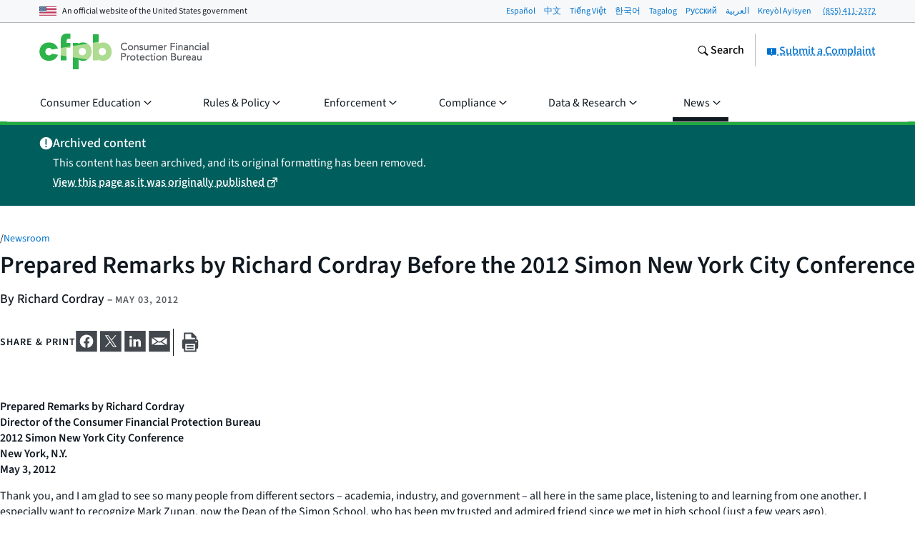

--- FILE ---
content_type: text/html; charset=utf-8
request_url: https://www.consumerfinance.gov/about-us/newsroom/prepared-remarks-by-richard-cordray-before-the-2012-simon-new-york-city-conference/
body_size: 42001
content:
<!DOCTYPE html>

<html lang="en" class="no-js">

<head prefix="og: http://ogp.me/ns# fb: http://ogp.me/ns/fb# article: http://ogp.me/ns/article#">



    <meta http-equiv="X-UA-Compatible" content="IE=edge">
    <meta charset="utf-8"><script type="text/javascript">window.NREUM||(NREUM={});NREUM.info={"beacon":"gov-bam.nr-data.net","errorBeacon":"gov-bam.nr-data.net","licenseKey":"c656a7b008","applicationID":"706871860","transactionName":"ZlEAYkJWV0cEARFdWl8bJENeVE1dCgxKQ1RWQANfXERRVRcLC1MbR10HQUMNalEXFABiXFRD","queueTime":0,"applicationTime":240,"agent":""};
(window.NREUM||(NREUM={})).init={privacy:{cookies_enabled:true},ajax:{deny_list:["gov-bam.nr-data.net"]},feature_flags:["soft_nav"],distributed_tracing:{enabled:true}};(window.NREUM||(NREUM={})).loader_config={agentID:"718417326",accountID:"670562",trustKey:"670562",xpid:"UgEHVFBRGwQAUllVBgkBVg==",licenseKey:"c656a7b008",applicationID:"706871860",browserID:"718417326"};;/*! For license information please see nr-loader-spa-1.307.0.min.js.LICENSE.txt */
(()=>{var e,t,r={384:(e,t,r)=>{"use strict";r.d(t,{NT:()=>a,US:()=>u,Zm:()=>o,bQ:()=>d,dV:()=>c,pV:()=>l});var n=r(6154),i=r(1863),s=r(1910);const a={beacon:"bam.nr-data.net",errorBeacon:"bam.nr-data.net"};function o(){return n.gm.NREUM||(n.gm.NREUM={}),void 0===n.gm.newrelic&&(n.gm.newrelic=n.gm.NREUM),n.gm.NREUM}function c(){let e=o();return e.o||(e.o={ST:n.gm.setTimeout,SI:n.gm.setImmediate||n.gm.setInterval,CT:n.gm.clearTimeout,XHR:n.gm.XMLHttpRequest,REQ:n.gm.Request,EV:n.gm.Event,PR:n.gm.Promise,MO:n.gm.MutationObserver,FETCH:n.gm.fetch,WS:n.gm.WebSocket},(0,s.i)(...Object.values(e.o))),e}function d(e,t){let r=o();r.initializedAgents??={},t.initializedAt={ms:(0,i.t)(),date:new Date},r.initializedAgents[e]=t}function u(e,t){o()[e]=t}function l(){return function(){let e=o();const t=e.info||{};e.info={beacon:a.beacon,errorBeacon:a.errorBeacon,...t}}(),function(){let e=o();const t=e.init||{};e.init={...t}}(),c(),function(){let e=o();const t=e.loader_config||{};e.loader_config={...t}}(),o()}},782:(e,t,r)=>{"use strict";r.d(t,{T:()=>n});const n=r(860).K7.pageViewTiming},860:(e,t,r)=>{"use strict";r.d(t,{$J:()=>u,K7:()=>c,P3:()=>d,XX:()=>i,Yy:()=>o,df:()=>s,qY:()=>n,v4:()=>a});const n="events",i="jserrors",s="browser/blobs",a="rum",o="browser/logs",c={ajax:"ajax",genericEvents:"generic_events",jserrors:i,logging:"logging",metrics:"metrics",pageAction:"page_action",pageViewEvent:"page_view_event",pageViewTiming:"page_view_timing",sessionReplay:"session_replay",sessionTrace:"session_trace",softNav:"soft_navigations",spa:"spa"},d={[c.pageViewEvent]:1,[c.pageViewTiming]:2,[c.metrics]:3,[c.jserrors]:4,[c.spa]:5,[c.ajax]:6,[c.sessionTrace]:7,[c.softNav]:8,[c.sessionReplay]:9,[c.logging]:10,[c.genericEvents]:11},u={[c.pageViewEvent]:a,[c.pageViewTiming]:n,[c.ajax]:n,[c.spa]:n,[c.softNav]:n,[c.metrics]:i,[c.jserrors]:i,[c.sessionTrace]:s,[c.sessionReplay]:s,[c.logging]:o,[c.genericEvents]:"ins"}},944:(e,t,r)=>{"use strict";r.d(t,{R:()=>i});var n=r(3241);function i(e,t){"function"==typeof console.debug&&(console.debug("New Relic Warning: https://github.com/newrelic/newrelic-browser-agent/blob/main/docs/warning-codes.md#".concat(e),t),(0,n.W)({agentIdentifier:null,drained:null,type:"data",name:"warn",feature:"warn",data:{code:e,secondary:t}}))}},993:(e,t,r)=>{"use strict";r.d(t,{A$:()=>s,ET:()=>a,TZ:()=>o,p_:()=>i});var n=r(860);const i={ERROR:"ERROR",WARN:"WARN",INFO:"INFO",DEBUG:"DEBUG",TRACE:"TRACE"},s={OFF:0,ERROR:1,WARN:2,INFO:3,DEBUG:4,TRACE:5},a="log",o=n.K7.logging},1687:(e,t,r)=>{"use strict";r.d(t,{Ak:()=>d,Ze:()=>h,x3:()=>u});var n=r(3241),i=r(7836),s=r(3606),a=r(860),o=r(2646);const c={};function d(e,t){const r={staged:!1,priority:a.P3[t]||0};l(e),c[e].get(t)||c[e].set(t,r)}function u(e,t){e&&c[e]&&(c[e].get(t)&&c[e].delete(t),p(e,t,!1),c[e].size&&f(e))}function l(e){if(!e)throw new Error("agentIdentifier required");c[e]||(c[e]=new Map)}function h(e="",t="feature",r=!1){if(l(e),!e||!c[e].get(t)||r)return p(e,t);c[e].get(t).staged=!0,f(e)}function f(e){const t=Array.from(c[e]);t.every(([e,t])=>t.staged)&&(t.sort((e,t)=>e[1].priority-t[1].priority),t.forEach(([t])=>{c[e].delete(t),p(e,t)}))}function p(e,t,r=!0){const a=e?i.ee.get(e):i.ee,c=s.i.handlers;if(!a.aborted&&a.backlog&&c){if((0,n.W)({agentIdentifier:e,type:"lifecycle",name:"drain",feature:t}),r){const e=a.backlog[t],r=c[t];if(r){for(let t=0;e&&t<e.length;++t)g(e[t],r);Object.entries(r).forEach(([e,t])=>{Object.values(t||{}).forEach(t=>{t[0]?.on&&t[0]?.context()instanceof o.y&&t[0].on(e,t[1])})})}}a.isolatedBacklog||delete c[t],a.backlog[t]=null,a.emit("drain-"+t,[])}}function g(e,t){var r=e[1];Object.values(t[r]||{}).forEach(t=>{var r=e[0];if(t[0]===r){var n=t[1],i=e[3],s=e[2];n.apply(i,s)}})}},1738:(e,t,r)=>{"use strict";r.d(t,{U:()=>f,Y:()=>h});var n=r(3241),i=r(9908),s=r(1863),a=r(944),o=r(5701),c=r(3969),d=r(8362),u=r(860),l=r(4261);function h(e,t,r,s){const h=s||r;!h||h[e]&&h[e]!==d.d.prototype[e]||(h[e]=function(){(0,i.p)(c.xV,["API/"+e+"/called"],void 0,u.K7.metrics,r.ee),(0,n.W)({agentIdentifier:r.agentIdentifier,drained:!!o.B?.[r.agentIdentifier],type:"data",name:"api",feature:l.Pl+e,data:{}});try{return t.apply(this,arguments)}catch(e){(0,a.R)(23,e)}})}function f(e,t,r,n,a){const o=e.info;null===r?delete o.jsAttributes[t]:o.jsAttributes[t]=r,(a||null===r)&&(0,i.p)(l.Pl+n,[(0,s.t)(),t,r],void 0,"session",e.ee)}},1741:(e,t,r)=>{"use strict";r.d(t,{W:()=>s});var n=r(944),i=r(4261);class s{#e(e,...t){if(this[e]!==s.prototype[e])return this[e](...t);(0,n.R)(35,e)}addPageAction(e,t){return this.#e(i.hG,e,t)}register(e){return this.#e(i.eY,e)}recordCustomEvent(e,t){return this.#e(i.fF,e,t)}setPageViewName(e,t){return this.#e(i.Fw,e,t)}setCustomAttribute(e,t,r){return this.#e(i.cD,e,t,r)}noticeError(e,t){return this.#e(i.o5,e,t)}setUserId(e,t=!1){return this.#e(i.Dl,e,t)}setApplicationVersion(e){return this.#e(i.nb,e)}setErrorHandler(e){return this.#e(i.bt,e)}addRelease(e,t){return this.#e(i.k6,e,t)}log(e,t){return this.#e(i.$9,e,t)}start(){return this.#e(i.d3)}finished(e){return this.#e(i.BL,e)}recordReplay(){return this.#e(i.CH)}pauseReplay(){return this.#e(i.Tb)}addToTrace(e){return this.#e(i.U2,e)}setCurrentRouteName(e){return this.#e(i.PA,e)}interaction(e){return this.#e(i.dT,e)}wrapLogger(e,t,r){return this.#e(i.Wb,e,t,r)}measure(e,t){return this.#e(i.V1,e,t)}consent(e){return this.#e(i.Pv,e)}}},1863:(e,t,r)=>{"use strict";function n(){return Math.floor(performance.now())}r.d(t,{t:()=>n})},1910:(e,t,r)=>{"use strict";r.d(t,{i:()=>s});var n=r(944);const i=new Map;function s(...e){return e.every(e=>{if(i.has(e))return i.get(e);const t="function"==typeof e?e.toString():"",r=t.includes("[native code]"),s=t.includes("nrWrapper");return r||s||(0,n.R)(64,e?.name||t),i.set(e,r),r})}},2555:(e,t,r)=>{"use strict";r.d(t,{D:()=>o,f:()=>a});var n=r(384),i=r(8122);const s={beacon:n.NT.beacon,errorBeacon:n.NT.errorBeacon,licenseKey:void 0,applicationID:void 0,sa:void 0,queueTime:void 0,applicationTime:void 0,ttGuid:void 0,user:void 0,account:void 0,product:void 0,extra:void 0,jsAttributes:{},userAttributes:void 0,atts:void 0,transactionName:void 0,tNamePlain:void 0};function a(e){try{return!!e.licenseKey&&!!e.errorBeacon&&!!e.applicationID}catch(e){return!1}}const o=e=>(0,i.a)(e,s)},2614:(e,t,r)=>{"use strict";r.d(t,{BB:()=>a,H3:()=>n,g:()=>d,iL:()=>c,tS:()=>o,uh:()=>i,wk:()=>s});const n="NRBA",i="SESSION",s=144e5,a=18e5,o={STARTED:"session-started",PAUSE:"session-pause",RESET:"session-reset",RESUME:"session-resume",UPDATE:"session-update"},c={SAME_TAB:"same-tab",CROSS_TAB:"cross-tab"},d={OFF:0,FULL:1,ERROR:2}},2646:(e,t,r)=>{"use strict";r.d(t,{y:()=>n});class n{constructor(e){this.contextId=e}}},2843:(e,t,r)=>{"use strict";r.d(t,{G:()=>s,u:()=>i});var n=r(3878);function i(e,t=!1,r,i){(0,n.DD)("visibilitychange",function(){if(t)return void("hidden"===document.visibilityState&&e());e(document.visibilityState)},r,i)}function s(e,t,r){(0,n.sp)("pagehide",e,t,r)}},3241:(e,t,r)=>{"use strict";r.d(t,{W:()=>s});var n=r(6154);const i="newrelic";function s(e={}){try{n.gm.dispatchEvent(new CustomEvent(i,{detail:e}))}catch(e){}}},3304:(e,t,r)=>{"use strict";r.d(t,{A:()=>s});var n=r(7836);const i=()=>{const e=new WeakSet;return(t,r)=>{if("object"==typeof r&&null!==r){if(e.has(r))return;e.add(r)}return r}};function s(e){try{return JSON.stringify(e,i())??""}catch(e){try{n.ee.emit("internal-error",[e])}catch(e){}return""}}},3333:(e,t,r)=>{"use strict";r.d(t,{$v:()=>u,TZ:()=>n,Xh:()=>c,Zp:()=>i,kd:()=>d,mq:()=>o,nf:()=>a,qN:()=>s});const n=r(860).K7.genericEvents,i=["auxclick","click","copy","keydown","paste","scrollend"],s=["focus","blur"],a=4,o=1e3,c=2e3,d=["PageAction","UserAction","BrowserPerformance"],u={RESOURCES:"experimental.resources",REGISTER:"register"}},3434:(e,t,r)=>{"use strict";r.d(t,{Jt:()=>s,YM:()=>d});var n=r(7836),i=r(5607);const s="nr@original:".concat(i.W),a=50;var o=Object.prototype.hasOwnProperty,c=!1;function d(e,t){return e||(e=n.ee),r.inPlace=function(e,t,n,i,s){n||(n="");const a="-"===n.charAt(0);for(let o=0;o<t.length;o++){const c=t[o],d=e[c];l(d)||(e[c]=r(d,a?c+n:n,i,c,s))}},r.flag=s,r;function r(t,r,n,c,d){return l(t)?t:(r||(r=""),nrWrapper[s]=t,function(e,t,r){if(Object.defineProperty&&Object.keys)try{return Object.keys(e).forEach(function(r){Object.defineProperty(t,r,{get:function(){return e[r]},set:function(t){return e[r]=t,t}})}),t}catch(e){u([e],r)}for(var n in e)o.call(e,n)&&(t[n]=e[n])}(t,nrWrapper,e),nrWrapper);function nrWrapper(){var s,o,l,h;let f;try{o=this,s=[...arguments],l="function"==typeof n?n(s,o):n||{}}catch(t){u([t,"",[s,o,c],l],e)}i(r+"start",[s,o,c],l,d);const p=performance.now();let g;try{return h=t.apply(o,s),g=performance.now(),h}catch(e){throw g=performance.now(),i(r+"err",[s,o,e],l,d),f=e,f}finally{const e=g-p,t={start:p,end:g,duration:e,isLongTask:e>=a,methodName:c,thrownError:f};t.isLongTask&&i("long-task",[t,o],l,d),i(r+"end",[s,o,h],l,d)}}}function i(r,n,i,s){if(!c||t){var a=c;c=!0;try{e.emit(r,n,i,t,s)}catch(t){u([t,r,n,i],e)}c=a}}}function u(e,t){t||(t=n.ee);try{t.emit("internal-error",e)}catch(e){}}function l(e){return!(e&&"function"==typeof e&&e.apply&&!e[s])}},3606:(e,t,r)=>{"use strict";r.d(t,{i:()=>s});var n=r(9908);s.on=a;var i=s.handlers={};function s(e,t,r,s){a(s||n.d,i,e,t,r)}function a(e,t,r,i,s){s||(s="feature"),e||(e=n.d);var a=t[s]=t[s]||{};(a[r]=a[r]||[]).push([e,i])}},3738:(e,t,r)=>{"use strict";r.d(t,{He:()=>i,Kp:()=>o,Lc:()=>d,Rz:()=>u,TZ:()=>n,bD:()=>s,d3:()=>a,jx:()=>l,sl:()=>h,uP:()=>c});const n=r(860).K7.sessionTrace,i="bstResource",s="resource",a="-start",o="-end",c="fn"+a,d="fn"+o,u="pushState",l=1e3,h=3e4},3785:(e,t,r)=>{"use strict";r.d(t,{R:()=>c,b:()=>d});var n=r(9908),i=r(1863),s=r(860),a=r(3969),o=r(993);function c(e,t,r={},c=o.p_.INFO,d=!0,u,l=(0,i.t)()){(0,n.p)(a.xV,["API/logging/".concat(c.toLowerCase(),"/called")],void 0,s.K7.metrics,e),(0,n.p)(o.ET,[l,t,r,c,d,u],void 0,s.K7.logging,e)}function d(e){return"string"==typeof e&&Object.values(o.p_).some(t=>t===e.toUpperCase().trim())}},3878:(e,t,r)=>{"use strict";function n(e,t){return{capture:e,passive:!1,signal:t}}function i(e,t,r=!1,i){window.addEventListener(e,t,n(r,i))}function s(e,t,r=!1,i){document.addEventListener(e,t,n(r,i))}r.d(t,{DD:()=>s,jT:()=>n,sp:()=>i})},3962:(e,t,r)=>{"use strict";r.d(t,{AM:()=>a,O2:()=>l,OV:()=>s,Qu:()=>h,TZ:()=>c,ih:()=>f,pP:()=>o,t1:()=>u,tC:()=>i,wD:()=>d});var n=r(860);const i=["click","keydown","submit"],s="popstate",a="api",o="initialPageLoad",c=n.K7.softNav,d=5e3,u=500,l={INITIAL_PAGE_LOAD:"",ROUTE_CHANGE:1,UNSPECIFIED:2},h={INTERACTION:1,AJAX:2,CUSTOM_END:3,CUSTOM_TRACER:4},f={IP:"in progress",PF:"pending finish",FIN:"finished",CAN:"cancelled"}},3969:(e,t,r)=>{"use strict";r.d(t,{TZ:()=>n,XG:()=>o,rs:()=>i,xV:()=>a,z_:()=>s});const n=r(860).K7.metrics,i="sm",s="cm",a="storeSupportabilityMetrics",o="storeEventMetrics"},4234:(e,t,r)=>{"use strict";r.d(t,{W:()=>s});var n=r(7836),i=r(1687);class s{constructor(e,t){this.agentIdentifier=e,this.ee=n.ee.get(e),this.featureName=t,this.blocked=!1}deregisterDrain(){(0,i.x3)(this.agentIdentifier,this.featureName)}}},4261:(e,t,r)=>{"use strict";r.d(t,{$9:()=>u,BL:()=>c,CH:()=>p,Dl:()=>R,Fw:()=>w,PA:()=>v,Pl:()=>n,Pv:()=>A,Tb:()=>h,U2:()=>a,V1:()=>E,Wb:()=>T,bt:()=>y,cD:()=>b,d3:()=>x,dT:()=>d,eY:()=>g,fF:()=>f,hG:()=>s,hw:()=>i,k6:()=>o,nb:()=>m,o5:()=>l});const n="api-",i=n+"ixn-",s="addPageAction",a="addToTrace",o="addRelease",c="finished",d="interaction",u="log",l="noticeError",h="pauseReplay",f="recordCustomEvent",p="recordReplay",g="register",m="setApplicationVersion",v="setCurrentRouteName",b="setCustomAttribute",y="setErrorHandler",w="setPageViewName",R="setUserId",x="start",T="wrapLogger",E="measure",A="consent"},4387:(e,t,r)=>{"use strict";function n(e={}){return!(!e.id||!e.name)}function i(e){return"string"==typeof e&&e.trim().length<501||"number"==typeof e}function s(e,t){if(2!==t?.harvestEndpointVersion)return{};const r=t.agentRef.runtime.appMetadata.agents[0].entityGuid;return n(e)?{"source.id":e.id,"source.name":e.name,"source.type":e.type,"parent.id":e.parent?.id||r}:{"entity.guid":r,appId:t.agentRef.info.applicationID}}r.d(t,{Ux:()=>s,c7:()=>n,yo:()=>i})},5205:(e,t,r)=>{"use strict";r.d(t,{j:()=>S});var n=r(384),i=r(1741);var s=r(2555),a=r(3333);const o=e=>{if(!e||"string"!=typeof e)return!1;try{document.createDocumentFragment().querySelector(e)}catch{return!1}return!0};var c=r(2614),d=r(944),u=r(8122);const l="[data-nr-mask]",h=e=>(0,u.a)(e,(()=>{const e={feature_flags:[],experimental:{allow_registered_children:!1,resources:!1},mask_selector:"*",block_selector:"[data-nr-block]",mask_input_options:{color:!1,date:!1,"datetime-local":!1,email:!1,month:!1,number:!1,range:!1,search:!1,tel:!1,text:!1,time:!1,url:!1,week:!1,textarea:!1,select:!1,password:!0}};return{ajax:{deny_list:void 0,block_internal:!0,enabled:!0,autoStart:!0},api:{get allow_registered_children(){return e.feature_flags.includes(a.$v.REGISTER)||e.experimental.allow_registered_children},set allow_registered_children(t){e.experimental.allow_registered_children=t},duplicate_registered_data:!1},browser_consent_mode:{enabled:!1},distributed_tracing:{enabled:void 0,exclude_newrelic_header:void 0,cors_use_newrelic_header:void 0,cors_use_tracecontext_headers:void 0,allowed_origins:void 0},get feature_flags(){return e.feature_flags},set feature_flags(t){e.feature_flags=t},generic_events:{enabled:!0,autoStart:!0},harvest:{interval:30},jserrors:{enabled:!0,autoStart:!0},logging:{enabled:!0,autoStart:!0},metrics:{enabled:!0,autoStart:!0},obfuscate:void 0,page_action:{enabled:!0},page_view_event:{enabled:!0,autoStart:!0},page_view_timing:{enabled:!0,autoStart:!0},performance:{capture_marks:!1,capture_measures:!1,capture_detail:!0,resources:{get enabled(){return e.feature_flags.includes(a.$v.RESOURCES)||e.experimental.resources},set enabled(t){e.experimental.resources=t},asset_types:[],first_party_domains:[],ignore_newrelic:!0}},privacy:{cookies_enabled:!0},proxy:{assets:void 0,beacon:void 0},session:{expiresMs:c.wk,inactiveMs:c.BB},session_replay:{autoStart:!0,enabled:!1,preload:!1,sampling_rate:10,error_sampling_rate:100,collect_fonts:!1,inline_images:!1,fix_stylesheets:!0,mask_all_inputs:!0,get mask_text_selector(){return e.mask_selector},set mask_text_selector(t){o(t)?e.mask_selector="".concat(t,",").concat(l):""===t||null===t?e.mask_selector=l:(0,d.R)(5,t)},get block_class(){return"nr-block"},get ignore_class(){return"nr-ignore"},get mask_text_class(){return"nr-mask"},get block_selector(){return e.block_selector},set block_selector(t){o(t)?e.block_selector+=",".concat(t):""!==t&&(0,d.R)(6,t)},get mask_input_options(){return e.mask_input_options},set mask_input_options(t){t&&"object"==typeof t?e.mask_input_options={...t,password:!0}:(0,d.R)(7,t)}},session_trace:{enabled:!0,autoStart:!0},soft_navigations:{enabled:!0,autoStart:!0},spa:{enabled:!0,autoStart:!0},ssl:void 0,user_actions:{enabled:!0,elementAttributes:["id","className","tagName","type"]}}})());var f=r(6154),p=r(9324);let g=0;const m={buildEnv:p.F3,distMethod:p.Xs,version:p.xv,originTime:f.WN},v={consented:!1},b={appMetadata:{},get consented(){return this.session?.state?.consent||v.consented},set consented(e){v.consented=e},customTransaction:void 0,denyList:void 0,disabled:!1,harvester:void 0,isolatedBacklog:!1,isRecording:!1,loaderType:void 0,maxBytes:3e4,obfuscator:void 0,onerror:void 0,ptid:void 0,releaseIds:{},session:void 0,timeKeeper:void 0,registeredEntities:[],jsAttributesMetadata:{bytes:0},get harvestCount(){return++g}},y=e=>{const t=(0,u.a)(e,b),r=Object.keys(m).reduce((e,t)=>(e[t]={value:m[t],writable:!1,configurable:!0,enumerable:!0},e),{});return Object.defineProperties(t,r)};var w=r(5701);const R=e=>{const t=e.startsWith("http");e+="/",r.p=t?e:"https://"+e};var x=r(7836),T=r(3241);const E={accountID:void 0,trustKey:void 0,agentID:void 0,licenseKey:void 0,applicationID:void 0,xpid:void 0},A=e=>(0,u.a)(e,E),_=new Set;function S(e,t={},r,a){let{init:o,info:c,loader_config:d,runtime:u={},exposed:l=!0}=t;if(!c){const e=(0,n.pV)();o=e.init,c=e.info,d=e.loader_config}e.init=h(o||{}),e.loader_config=A(d||{}),c.jsAttributes??={},f.bv&&(c.jsAttributes.isWorker=!0),e.info=(0,s.D)(c);const p=e.init,g=[c.beacon,c.errorBeacon];_.has(e.agentIdentifier)||(p.proxy.assets&&(R(p.proxy.assets),g.push(p.proxy.assets)),p.proxy.beacon&&g.push(p.proxy.beacon),e.beacons=[...g],function(e){const t=(0,n.pV)();Object.getOwnPropertyNames(i.W.prototype).forEach(r=>{const n=i.W.prototype[r];if("function"!=typeof n||"constructor"===n)return;let s=t[r];e[r]&&!1!==e.exposed&&"micro-agent"!==e.runtime?.loaderType&&(t[r]=(...t)=>{const n=e[r](...t);return s?s(...t):n})})}(e),(0,n.US)("activatedFeatures",w.B)),u.denyList=[...p.ajax.deny_list||[],...p.ajax.block_internal?g:[]],u.ptid=e.agentIdentifier,u.loaderType=r,e.runtime=y(u),_.has(e.agentIdentifier)||(e.ee=x.ee.get(e.agentIdentifier),e.exposed=l,(0,T.W)({agentIdentifier:e.agentIdentifier,drained:!!w.B?.[e.agentIdentifier],type:"lifecycle",name:"initialize",feature:void 0,data:e.config})),_.add(e.agentIdentifier)}},5270:(e,t,r)=>{"use strict";r.d(t,{Aw:()=>a,SR:()=>s,rF:()=>o});var n=r(384),i=r(7767);function s(e){return!!(0,n.dV)().o.MO&&(0,i.V)(e)&&!0===e?.session_trace.enabled}function a(e){return!0===e?.session_replay.preload&&s(e)}function o(e,t){try{if("string"==typeof t?.type){if("password"===t.type.toLowerCase())return"*".repeat(e?.length||0);if(void 0!==t?.dataset?.nrUnmask||t?.classList?.contains("nr-unmask"))return e}}catch(e){}return"string"==typeof e?e.replace(/[\S]/g,"*"):"*".repeat(e?.length||0)}},5289:(e,t,r)=>{"use strict";r.d(t,{GG:()=>a,Qr:()=>c,sB:()=>o});var n=r(3878),i=r(6389);function s(){return"undefined"==typeof document||"complete"===document.readyState}function a(e,t){if(s())return e();const r=(0,i.J)(e),a=setInterval(()=>{s()&&(clearInterval(a),r())},500);(0,n.sp)("load",r,t)}function o(e){if(s())return e();(0,n.DD)("DOMContentLoaded",e)}function c(e){if(s())return e();(0,n.sp)("popstate",e)}},5607:(e,t,r)=>{"use strict";r.d(t,{W:()=>n});const n=(0,r(9566).bz)()},5701:(e,t,r)=>{"use strict";r.d(t,{B:()=>s,t:()=>a});var n=r(3241);const i=new Set,s={};function a(e,t){const r=t.agentIdentifier;s[r]??={},e&&"object"==typeof e&&(i.has(r)||(t.ee.emit("rumresp",[e]),s[r]=e,i.add(r),(0,n.W)({agentIdentifier:r,loaded:!0,drained:!0,type:"lifecycle",name:"load",feature:void 0,data:e})))}},6154:(e,t,r)=>{"use strict";r.d(t,{OF:()=>d,RI:()=>i,WN:()=>h,bv:()=>s,eN:()=>f,gm:()=>a,lR:()=>l,m:()=>c,mw:()=>o,sb:()=>u});var n=r(1863);const i="undefined"!=typeof window&&!!window.document,s="undefined"!=typeof WorkerGlobalScope&&("undefined"!=typeof self&&self instanceof WorkerGlobalScope&&self.navigator instanceof WorkerNavigator||"undefined"!=typeof globalThis&&globalThis instanceof WorkerGlobalScope&&globalThis.navigator instanceof WorkerNavigator),a=i?window:"undefined"!=typeof WorkerGlobalScope&&("undefined"!=typeof self&&self instanceof WorkerGlobalScope&&self||"undefined"!=typeof globalThis&&globalThis instanceof WorkerGlobalScope&&globalThis),o=Boolean("hidden"===a?.document?.visibilityState),c=""+a?.location,d=/iPad|iPhone|iPod/.test(a.navigator?.userAgent),u=d&&"undefined"==typeof SharedWorker,l=(()=>{const e=a.navigator?.userAgent?.match(/Firefox[/\s](\d+\.\d+)/);return Array.isArray(e)&&e.length>=2?+e[1]:0})(),h=Date.now()-(0,n.t)(),f=()=>"undefined"!=typeof PerformanceNavigationTiming&&a?.performance?.getEntriesByType("navigation")?.[0]?.responseStart},6344:(e,t,r)=>{"use strict";r.d(t,{BB:()=>u,Qb:()=>l,TZ:()=>i,Ug:()=>a,Vh:()=>s,_s:()=>o,bc:()=>d,yP:()=>c});var n=r(2614);const i=r(860).K7.sessionReplay,s="errorDuringReplay",a=.12,o={DomContentLoaded:0,Load:1,FullSnapshot:2,IncrementalSnapshot:3,Meta:4,Custom:5},c={[n.g.ERROR]:15e3,[n.g.FULL]:3e5,[n.g.OFF]:0},d={RESET:{message:"Session was reset",sm:"Reset"},IMPORT:{message:"Recorder failed to import",sm:"Import"},TOO_MANY:{message:"429: Too Many Requests",sm:"Too-Many"},TOO_BIG:{message:"Payload was too large",sm:"Too-Big"},CROSS_TAB:{message:"Session Entity was set to OFF on another tab",sm:"Cross-Tab"},ENTITLEMENTS:{message:"Session Replay is not allowed and will not be started",sm:"Entitlement"}},u=5e3,l={API:"api",RESUME:"resume",SWITCH_TO_FULL:"switchToFull",INITIALIZE:"initialize",PRELOAD:"preload"}},6389:(e,t,r)=>{"use strict";function n(e,t=500,r={}){const n=r?.leading||!1;let i;return(...r)=>{n&&void 0===i&&(e.apply(this,r),i=setTimeout(()=>{i=clearTimeout(i)},t)),n||(clearTimeout(i),i=setTimeout(()=>{e.apply(this,r)},t))}}function i(e){let t=!1;return(...r)=>{t||(t=!0,e.apply(this,r))}}r.d(t,{J:()=>i,s:()=>n})},6630:(e,t,r)=>{"use strict";r.d(t,{T:()=>n});const n=r(860).K7.pageViewEvent},6774:(e,t,r)=>{"use strict";r.d(t,{T:()=>n});const n=r(860).K7.jserrors},7295:(e,t,r)=>{"use strict";r.d(t,{Xv:()=>a,gX:()=>i,iW:()=>s});var n=[];function i(e){if(!e||s(e))return!1;if(0===n.length)return!0;if("*"===n[0].hostname)return!1;for(var t=0;t<n.length;t++){var r=n[t];if(r.hostname.test(e.hostname)&&r.pathname.test(e.pathname))return!1}return!0}function s(e){return void 0===e.hostname}function a(e){if(n=[],e&&e.length)for(var t=0;t<e.length;t++){let r=e[t];if(!r)continue;if("*"===r)return void(n=[{hostname:"*"}]);0===r.indexOf("http://")?r=r.substring(7):0===r.indexOf("https://")&&(r=r.substring(8));const i=r.indexOf("/");let s,a;i>0?(s=r.substring(0,i),a=r.substring(i)):(s=r,a="*");let[c]=s.split(":");n.push({hostname:o(c),pathname:o(a,!0)})}}function o(e,t=!1){const r=e.replace(/[.+?^${}()|[\]\\]/g,e=>"\\"+e).replace(/\*/g,".*?");return new RegExp((t?"^":"")+r+"$")}},7485:(e,t,r)=>{"use strict";r.d(t,{D:()=>i});var n=r(6154);function i(e){if(0===(e||"").indexOf("data:"))return{protocol:"data"};try{const t=new URL(e,location.href),r={port:t.port,hostname:t.hostname,pathname:t.pathname,search:t.search,protocol:t.protocol.slice(0,t.protocol.indexOf(":")),sameOrigin:t.protocol===n.gm?.location?.protocol&&t.host===n.gm?.location?.host};return r.port&&""!==r.port||("http:"===t.protocol&&(r.port="80"),"https:"===t.protocol&&(r.port="443")),r.pathname&&""!==r.pathname?r.pathname.startsWith("/")||(r.pathname="/".concat(r.pathname)):r.pathname="/",r}catch(e){return{}}}},7699:(e,t,r)=>{"use strict";r.d(t,{It:()=>s,KC:()=>o,No:()=>i,qh:()=>a});var n=r(860);const i=16e3,s=1e6,a="SESSION_ERROR",o={[n.K7.logging]:!0,[n.K7.genericEvents]:!1,[n.K7.jserrors]:!1,[n.K7.ajax]:!1}},7767:(e,t,r)=>{"use strict";r.d(t,{V:()=>i});var n=r(6154);const i=e=>n.RI&&!0===e?.privacy.cookies_enabled},7836:(e,t,r)=>{"use strict";r.d(t,{P:()=>o,ee:()=>c});var n=r(384),i=r(8990),s=r(2646),a=r(5607);const o="nr@context:".concat(a.W),c=function e(t,r){var n={},a={},u={},l=!1;try{l=16===r.length&&d.initializedAgents?.[r]?.runtime.isolatedBacklog}catch(e){}var h={on:p,addEventListener:p,removeEventListener:function(e,t){var r=n[e];if(!r)return;for(var i=0;i<r.length;i++)r[i]===t&&r.splice(i,1)},emit:function(e,r,n,i,s){!1!==s&&(s=!0);if(c.aborted&&!i)return;t&&s&&t.emit(e,r,n);var o=f(n);g(e).forEach(e=>{e.apply(o,r)});var d=v()[a[e]];d&&d.push([h,e,r,o]);return o},get:m,listeners:g,context:f,buffer:function(e,t){const r=v();if(t=t||"feature",h.aborted)return;Object.entries(e||{}).forEach(([e,n])=>{a[n]=t,t in r||(r[t]=[])})},abort:function(){h._aborted=!0,Object.keys(h.backlog).forEach(e=>{delete h.backlog[e]})},isBuffering:function(e){return!!v()[a[e]]},debugId:r,backlog:l?{}:t&&"object"==typeof t.backlog?t.backlog:{},isolatedBacklog:l};return Object.defineProperty(h,"aborted",{get:()=>{let e=h._aborted||!1;return e||(t&&(e=t.aborted),e)}}),h;function f(e){return e&&e instanceof s.y?e:e?(0,i.I)(e,o,()=>new s.y(o)):new s.y(o)}function p(e,t){n[e]=g(e).concat(t)}function g(e){return n[e]||[]}function m(t){return u[t]=u[t]||e(h,t)}function v(){return h.backlog}}(void 0,"globalEE"),d=(0,n.Zm)();d.ee||(d.ee=c)},8122:(e,t,r)=>{"use strict";r.d(t,{a:()=>i});var n=r(944);function i(e,t){try{if(!e||"object"!=typeof e)return(0,n.R)(3);if(!t||"object"!=typeof t)return(0,n.R)(4);const r=Object.create(Object.getPrototypeOf(t),Object.getOwnPropertyDescriptors(t)),s=0===Object.keys(r).length?e:r;for(let a in s)if(void 0!==e[a])try{if(null===e[a]){r[a]=null;continue}Array.isArray(e[a])&&Array.isArray(t[a])?r[a]=Array.from(new Set([...e[a],...t[a]])):"object"==typeof e[a]&&"object"==typeof t[a]?r[a]=i(e[a],t[a]):r[a]=e[a]}catch(e){r[a]||(0,n.R)(1,e)}return r}catch(e){(0,n.R)(2,e)}}},8139:(e,t,r)=>{"use strict";r.d(t,{u:()=>h});var n=r(7836),i=r(3434),s=r(8990),a=r(6154);const o={},c=a.gm.XMLHttpRequest,d="addEventListener",u="removeEventListener",l="nr@wrapped:".concat(n.P);function h(e){var t=function(e){return(e||n.ee).get("events")}(e);if(o[t.debugId]++)return t;o[t.debugId]=1;var r=(0,i.YM)(t,!0);function h(e){r.inPlace(e,[d,u],"-",p)}function p(e,t){return e[1]}return"getPrototypeOf"in Object&&(a.RI&&f(document,h),c&&f(c.prototype,h),f(a.gm,h)),t.on(d+"-start",function(e,t){var n=e[1];if(null!==n&&("function"==typeof n||"object"==typeof n)&&"newrelic"!==e[0]){var i=(0,s.I)(n,l,function(){var e={object:function(){if("function"!=typeof n.handleEvent)return;return n.handleEvent.apply(n,arguments)},function:n}[typeof n];return e?r(e,"fn-",null,e.name||"anonymous"):n});this.wrapped=e[1]=i}}),t.on(u+"-start",function(e){e[1]=this.wrapped||e[1]}),t}function f(e,t,...r){let n=e;for(;"object"==typeof n&&!Object.prototype.hasOwnProperty.call(n,d);)n=Object.getPrototypeOf(n);n&&t(n,...r)}},8362:(e,t,r)=>{"use strict";r.d(t,{d:()=>s});var n=r(9566),i=r(1741);class s extends i.W{agentIdentifier=(0,n.LA)(16)}},8374:(e,t,r)=>{r.nc=(()=>{try{return document?.currentScript?.nonce}catch(e){}return""})()},8990:(e,t,r)=>{"use strict";r.d(t,{I:()=>i});var n=Object.prototype.hasOwnProperty;function i(e,t,r){if(n.call(e,t))return e[t];var i=r();if(Object.defineProperty&&Object.keys)try{return Object.defineProperty(e,t,{value:i,writable:!0,enumerable:!1}),i}catch(e){}return e[t]=i,i}},9300:(e,t,r)=>{"use strict";r.d(t,{T:()=>n});const n=r(860).K7.ajax},9324:(e,t,r)=>{"use strict";r.d(t,{AJ:()=>a,F3:()=>i,Xs:()=>s,Yq:()=>o,xv:()=>n});const n="1.307.0",i="PROD",s="CDN",a="@newrelic/rrweb",o="1.0.1"},9566:(e,t,r)=>{"use strict";r.d(t,{LA:()=>o,ZF:()=>c,bz:()=>a,el:()=>d});var n=r(6154);const i="xxxxxxxx-xxxx-4xxx-yxxx-xxxxxxxxxxxx";function s(e,t){return e?15&e[t]:16*Math.random()|0}function a(){const e=n.gm?.crypto||n.gm?.msCrypto;let t,r=0;return e&&e.getRandomValues&&(t=e.getRandomValues(new Uint8Array(30))),i.split("").map(e=>"x"===e?s(t,r++).toString(16):"y"===e?(3&s()|8).toString(16):e).join("")}function o(e){const t=n.gm?.crypto||n.gm?.msCrypto;let r,i=0;t&&t.getRandomValues&&(r=t.getRandomValues(new Uint8Array(e)));const a=[];for(var o=0;o<e;o++)a.push(s(r,i++).toString(16));return a.join("")}function c(){return o(16)}function d(){return o(32)}},9908:(e,t,r)=>{"use strict";r.d(t,{d:()=>n,p:()=>i});var n=r(7836).ee.get("handle");function i(e,t,r,i,s){s?(s.buffer([e],i),s.emit(e,t,r)):(n.buffer([e],i),n.emit(e,t,r))}}},n={};function i(e){var t=n[e];if(void 0!==t)return t.exports;var s=n[e]={exports:{}};return r[e](s,s.exports,i),s.exports}i.m=r,i.d=(e,t)=>{for(var r in t)i.o(t,r)&&!i.o(e,r)&&Object.defineProperty(e,r,{enumerable:!0,get:t[r]})},i.f={},i.e=e=>Promise.all(Object.keys(i.f).reduce((t,r)=>(i.f[r](e,t),t),[])),i.u=e=>({212:"nr-spa-compressor",249:"nr-spa-recorder",478:"nr-spa"}[e]+"-1.307.0.min.js"),i.o=(e,t)=>Object.prototype.hasOwnProperty.call(e,t),e={},t="NRBA-1.307.0.PROD:",i.l=(r,n,s,a)=>{if(e[r])e[r].push(n);else{var o,c;if(void 0!==s)for(var d=document.getElementsByTagName("script"),u=0;u<d.length;u++){var l=d[u];if(l.getAttribute("src")==r||l.getAttribute("data-webpack")==t+s){o=l;break}}if(!o){c=!0;var h={478:"sha512-bFoj7wd1EcCTt0jkKdFkw+gjDdU092aP1BOVh5n0PjhLNtBCSXj4vpjfIJR8zH8Bn6/XPpFl3gSNOuWVJ98iug==",249:"sha512-FRHQNWDGImhEo7a7lqCuCt6xlBgommnGc+JH2/YGJlngDoH+/3jpT/cyFpwi2M5G6srPVN4wLxrVqskf6KB7bg==",212:"sha512-okml4IaluCF10UG6SWzY+cKPgBNvH2+S5f1FxomzQUHf608N0b9dwoBv/ZFAhJhrdxPgTA4AxlBzwGcjMGIlQQ=="};(o=document.createElement("script")).charset="utf-8",i.nc&&o.setAttribute("nonce",i.nc),o.setAttribute("data-webpack",t+s),o.src=r,0!==o.src.indexOf(window.location.origin+"/")&&(o.crossOrigin="anonymous"),h[a]&&(o.integrity=h[a])}e[r]=[n];var f=(t,n)=>{o.onerror=o.onload=null,clearTimeout(p);var i=e[r];if(delete e[r],o.parentNode&&o.parentNode.removeChild(o),i&&i.forEach(e=>e(n)),t)return t(n)},p=setTimeout(f.bind(null,void 0,{type:"timeout",target:o}),12e4);o.onerror=f.bind(null,o.onerror),o.onload=f.bind(null,o.onload),c&&document.head.appendChild(o)}},i.r=e=>{"undefined"!=typeof Symbol&&Symbol.toStringTag&&Object.defineProperty(e,Symbol.toStringTag,{value:"Module"}),Object.defineProperty(e,"__esModule",{value:!0})},i.p="https://js-agent.newrelic.com/",(()=>{var e={38:0,788:0};i.f.j=(t,r)=>{var n=i.o(e,t)?e[t]:void 0;if(0!==n)if(n)r.push(n[2]);else{var s=new Promise((r,i)=>n=e[t]=[r,i]);r.push(n[2]=s);var a=i.p+i.u(t),o=new Error;i.l(a,r=>{if(i.o(e,t)&&(0!==(n=e[t])&&(e[t]=void 0),n)){var s=r&&("load"===r.type?"missing":r.type),a=r&&r.target&&r.target.src;o.message="Loading chunk "+t+" failed: ("+s+": "+a+")",o.name="ChunkLoadError",o.type=s,o.request=a,n[1](o)}},"chunk-"+t,t)}};var t=(t,r)=>{var n,s,[a,o,c]=r,d=0;if(a.some(t=>0!==e[t])){for(n in o)i.o(o,n)&&(i.m[n]=o[n]);if(c)c(i)}for(t&&t(r);d<a.length;d++)s=a[d],i.o(e,s)&&e[s]&&e[s][0](),e[s]=0},r=self["webpackChunk:NRBA-1.307.0.PROD"]=self["webpackChunk:NRBA-1.307.0.PROD"]||[];r.forEach(t.bind(null,0)),r.push=t.bind(null,r.push.bind(r))})(),(()=>{"use strict";i(8374);var e=i(8362),t=i(860);const r=Object.values(t.K7);var n=i(5205);var s=i(9908),a=i(1863),o=i(4261),c=i(1738);var d=i(1687),u=i(4234),l=i(5289),h=i(6154),f=i(944),p=i(5270),g=i(7767),m=i(6389),v=i(7699);class b extends u.W{constructor(e,t){super(e.agentIdentifier,t),this.agentRef=e,this.abortHandler=void 0,this.featAggregate=void 0,this.loadedSuccessfully=void 0,this.onAggregateImported=new Promise(e=>{this.loadedSuccessfully=e}),this.deferred=Promise.resolve(),!1===e.init[this.featureName].autoStart?this.deferred=new Promise((t,r)=>{this.ee.on("manual-start-all",(0,m.J)(()=>{(0,d.Ak)(e.agentIdentifier,this.featureName),t()}))}):(0,d.Ak)(e.agentIdentifier,t)}importAggregator(e,t,r={}){if(this.featAggregate)return;const n=async()=>{let n;await this.deferred;try{if((0,g.V)(e.init)){const{setupAgentSession:t}=await i.e(478).then(i.bind(i,8766));n=t(e)}}catch(e){(0,f.R)(20,e),this.ee.emit("internal-error",[e]),(0,s.p)(v.qh,[e],void 0,this.featureName,this.ee)}try{if(!this.#t(this.featureName,n,e.init))return(0,d.Ze)(this.agentIdentifier,this.featureName),void this.loadedSuccessfully(!1);const{Aggregate:i}=await t();this.featAggregate=new i(e,r),e.runtime.harvester.initializedAggregates.push(this.featAggregate),this.loadedSuccessfully(!0)}catch(e){(0,f.R)(34,e),this.abortHandler?.(),(0,d.Ze)(this.agentIdentifier,this.featureName,!0),this.loadedSuccessfully(!1),this.ee&&this.ee.abort()}};h.RI?(0,l.GG)(()=>n(),!0):n()}#t(e,r,n){if(this.blocked)return!1;switch(e){case t.K7.sessionReplay:return(0,p.SR)(n)&&!!r;case t.K7.sessionTrace:return!!r;default:return!0}}}var y=i(6630),w=i(2614),R=i(3241);class x extends b{static featureName=y.T;constructor(e){var t;super(e,y.T),this.setupInspectionEvents(e.agentIdentifier),t=e,(0,c.Y)(o.Fw,function(e,r){"string"==typeof e&&("/"!==e.charAt(0)&&(e="/"+e),t.runtime.customTransaction=(r||"http://custom.transaction")+e,(0,s.p)(o.Pl+o.Fw,[(0,a.t)()],void 0,void 0,t.ee))},t),this.importAggregator(e,()=>i.e(478).then(i.bind(i,2467)))}setupInspectionEvents(e){const t=(t,r)=>{t&&(0,R.W)({agentIdentifier:e,timeStamp:t.timeStamp,loaded:"complete"===t.target.readyState,type:"window",name:r,data:t.target.location+""})};(0,l.sB)(e=>{t(e,"DOMContentLoaded")}),(0,l.GG)(e=>{t(e,"load")}),(0,l.Qr)(e=>{t(e,"navigate")}),this.ee.on(w.tS.UPDATE,(t,r)=>{(0,R.W)({agentIdentifier:e,type:"lifecycle",name:"session",data:r})})}}var T=i(384);class E extends e.d{constructor(e){var t;(super(),h.gm)?(this.features={},(0,T.bQ)(this.agentIdentifier,this),this.desiredFeatures=new Set(e.features||[]),this.desiredFeatures.add(x),(0,n.j)(this,e,e.loaderType||"agent"),t=this,(0,c.Y)(o.cD,function(e,r,n=!1){if("string"==typeof e){if(["string","number","boolean"].includes(typeof r)||null===r)return(0,c.U)(t,e,r,o.cD,n);(0,f.R)(40,typeof r)}else(0,f.R)(39,typeof e)},t),function(e){(0,c.Y)(o.Dl,function(t,r=!1){if("string"!=typeof t&&null!==t)return void(0,f.R)(41,typeof t);const n=e.info.jsAttributes["enduser.id"];r&&null!=n&&n!==t?(0,s.p)(o.Pl+"setUserIdAndResetSession",[t],void 0,"session",e.ee):(0,c.U)(e,"enduser.id",t,o.Dl,!0)},e)}(this),function(e){(0,c.Y)(o.nb,function(t){if("string"==typeof t||null===t)return(0,c.U)(e,"application.version",t,o.nb,!1);(0,f.R)(42,typeof t)},e)}(this),function(e){(0,c.Y)(o.d3,function(){e.ee.emit("manual-start-all")},e)}(this),function(e){(0,c.Y)(o.Pv,function(t=!0){if("boolean"==typeof t){if((0,s.p)(o.Pl+o.Pv,[t],void 0,"session",e.ee),e.runtime.consented=t,t){const t=e.features.page_view_event;t.onAggregateImported.then(e=>{const r=t.featAggregate;e&&!r.sentRum&&r.sendRum()})}}else(0,f.R)(65,typeof t)},e)}(this),this.run()):(0,f.R)(21)}get config(){return{info:this.info,init:this.init,loader_config:this.loader_config,runtime:this.runtime}}get api(){return this}run(){try{const e=function(e){const t={};return r.forEach(r=>{t[r]=!!e[r]?.enabled}),t}(this.init),n=[...this.desiredFeatures];n.sort((e,r)=>t.P3[e.featureName]-t.P3[r.featureName]),n.forEach(r=>{if(!e[r.featureName]&&r.featureName!==t.K7.pageViewEvent)return;if(r.featureName===t.K7.spa)return void(0,f.R)(67);const n=function(e){switch(e){case t.K7.ajax:return[t.K7.jserrors];case t.K7.sessionTrace:return[t.K7.ajax,t.K7.pageViewEvent];case t.K7.sessionReplay:return[t.K7.sessionTrace];case t.K7.pageViewTiming:return[t.K7.pageViewEvent];default:return[]}}(r.featureName).filter(e=>!(e in this.features));n.length>0&&(0,f.R)(36,{targetFeature:r.featureName,missingDependencies:n}),this.features[r.featureName]=new r(this)})}catch(e){(0,f.R)(22,e);for(const e in this.features)this.features[e].abortHandler?.();const t=(0,T.Zm)();delete t.initializedAgents[this.agentIdentifier]?.features,delete this.sharedAggregator;return t.ee.get(this.agentIdentifier).abort(),!1}}}var A=i(2843),_=i(782);class S extends b{static featureName=_.T;constructor(e){super(e,_.T),h.RI&&((0,A.u)(()=>(0,s.p)("docHidden",[(0,a.t)()],void 0,_.T,this.ee),!0),(0,A.G)(()=>(0,s.p)("winPagehide",[(0,a.t)()],void 0,_.T,this.ee)),this.importAggregator(e,()=>i.e(478).then(i.bind(i,9917))))}}var O=i(3969);class I extends b{static featureName=O.TZ;constructor(e){super(e,O.TZ),h.RI&&document.addEventListener("securitypolicyviolation",e=>{(0,s.p)(O.xV,["Generic/CSPViolation/Detected"],void 0,this.featureName,this.ee)}),this.importAggregator(e,()=>i.e(478).then(i.bind(i,6555)))}}var N=i(6774),P=i(3878),D=i(3304);class k{constructor(e,t,r,n,i){this.name="UncaughtError",this.message="string"==typeof e?e:(0,D.A)(e),this.sourceURL=t,this.line=r,this.column=n,this.__newrelic=i}}function C(e){return M(e)?e:new k(void 0!==e?.message?e.message:e,e?.filename||e?.sourceURL,e?.lineno||e?.line,e?.colno||e?.col,e?.__newrelic,e?.cause)}function j(e){const t="Unhandled Promise Rejection: ";if(!e?.reason)return;if(M(e.reason)){try{e.reason.message.startsWith(t)||(e.reason.message=t+e.reason.message)}catch(e){}return C(e.reason)}const r=C(e.reason);return(r.message||"").startsWith(t)||(r.message=t+r.message),r}function L(e){if(e.error instanceof SyntaxError&&!/:\d+$/.test(e.error.stack?.trim())){const t=new k(e.message,e.filename,e.lineno,e.colno,e.error.__newrelic,e.cause);return t.name=SyntaxError.name,t}return M(e.error)?e.error:C(e)}function M(e){return e instanceof Error&&!!e.stack}function H(e,r,n,i,o=(0,a.t)()){"string"==typeof e&&(e=new Error(e)),(0,s.p)("err",[e,o,!1,r,n.runtime.isRecording,void 0,i],void 0,t.K7.jserrors,n.ee),(0,s.p)("uaErr",[],void 0,t.K7.genericEvents,n.ee)}var B=i(4387),K=i(993),W=i(3785);function U(e,{customAttributes:t={},level:r=K.p_.INFO}={},n,i,s=(0,a.t)()){(0,W.R)(n.ee,e,t,r,!1,i,s)}function F(e,r,n,i,c=(0,a.t)()){(0,s.p)(o.Pl+o.hG,[c,e,r,i],void 0,t.K7.genericEvents,n.ee)}function V(e,r,n,i,c=(0,a.t)()){const{start:d,end:u,customAttributes:l}=r||{},h={customAttributes:l||{}};if("object"!=typeof h.customAttributes||"string"!=typeof e||0===e.length)return void(0,f.R)(57);const p=(e,t)=>null==e?t:"number"==typeof e?e:e instanceof PerformanceMark?e.startTime:Number.NaN;if(h.start=p(d,0),h.end=p(u,c),Number.isNaN(h.start)||Number.isNaN(h.end))(0,f.R)(57);else{if(h.duration=h.end-h.start,!(h.duration<0))return(0,s.p)(o.Pl+o.V1,[h,e,i],void 0,t.K7.genericEvents,n.ee),h;(0,f.R)(58)}}function G(e,r={},n,i,c=(0,a.t)()){(0,s.p)(o.Pl+o.fF,[c,e,r,i],void 0,t.K7.genericEvents,n.ee)}function z(e){(0,c.Y)(o.eY,function(t){return Y(e,t)},e)}function Y(e,r,n){const i={};(0,f.R)(54,"newrelic.register"),r||={},r.type="MFE",r.licenseKey||=e.info.licenseKey,r.blocked=!1,r.parent=n||{};let o=()=>{};const c=e.runtime.registeredEntities,d=c.find(({metadata:{target:{id:e,name:t}}})=>e===r.id);if(d)return d.metadata.target.name!==r.name&&(d.metadata.target.name=r.name),d;const u=e=>{r.blocked=!0,o=e};e.init.api.allow_registered_children||u((0,m.J)(()=>(0,f.R)(55))),(0,B.c7)(r)||u((0,m.J)(()=>(0,f.R)(48,r))),(0,B.yo)(r.id)&&(0,B.yo)(r.name)||u((0,m.J)(()=>(0,f.R)(48,r)));const l={addPageAction:(t,n={})=>g(F,[t,{...i,...n},e],r),log:(t,n={})=>g(U,[t,{...n,customAttributes:{...i,...n.customAttributes||{}}},e],r),measure:(t,n={})=>g(V,[t,{...n,customAttributes:{...i,...n.customAttributes||{}}},e],r),noticeError:(t,n={})=>g(H,[t,{...i,...n},e],r),register:(t={})=>g(Y,[e,t],l.metadata.target),recordCustomEvent:(t,n={})=>g(G,[t,{...i,...n},e],r),setApplicationVersion:e=>p("application.version",e),setCustomAttribute:(e,t)=>p(e,t),setUserId:e=>p("enduser.id",e),metadata:{customAttributes:i,target:r}},h=()=>(r.blocked&&o(),r.blocked);h()||c.push(l);const p=(e,t)=>{h()||(i[e]=t)},g=(r,n,i)=>{if(h())return;const o=(0,a.t)();(0,s.p)(O.xV,["API/register/".concat(r.name,"/called")],void 0,t.K7.metrics,e.ee);try{return e.init.api.duplicate_registered_data&&"register"!==r.name&&r(...n,void 0,o),r(...n,i,o)}catch(e){(0,f.R)(50,e)}};return l}class Z extends b{static featureName=N.T;constructor(e){var t;super(e,N.T),t=e,(0,c.Y)(o.o5,(e,r)=>H(e,r,t),t),function(e){(0,c.Y)(o.bt,function(t){e.runtime.onerror=t},e)}(e),function(e){let t=0;(0,c.Y)(o.k6,function(e,r){++t>10||(this.runtime.releaseIds[e.slice(-200)]=(""+r).slice(-200))},e)}(e),z(e);try{this.removeOnAbort=new AbortController}catch(e){}this.ee.on("internal-error",(t,r)=>{this.abortHandler&&(0,s.p)("ierr",[C(t),(0,a.t)(),!0,{},e.runtime.isRecording,r],void 0,this.featureName,this.ee)}),h.gm.addEventListener("unhandledrejection",t=>{this.abortHandler&&(0,s.p)("err",[j(t),(0,a.t)(),!1,{unhandledPromiseRejection:1},e.runtime.isRecording],void 0,this.featureName,this.ee)},(0,P.jT)(!1,this.removeOnAbort?.signal)),h.gm.addEventListener("error",t=>{this.abortHandler&&(0,s.p)("err",[L(t),(0,a.t)(),!1,{},e.runtime.isRecording],void 0,this.featureName,this.ee)},(0,P.jT)(!1,this.removeOnAbort?.signal)),this.abortHandler=this.#r,this.importAggregator(e,()=>i.e(478).then(i.bind(i,2176)))}#r(){this.removeOnAbort?.abort(),this.abortHandler=void 0}}var q=i(8990);let X=1;function J(e){const t=typeof e;return!e||"object"!==t&&"function"!==t?-1:e===h.gm?0:(0,q.I)(e,"nr@id",function(){return X++})}function Q(e){if("string"==typeof e&&e.length)return e.length;if("object"==typeof e){if("undefined"!=typeof ArrayBuffer&&e instanceof ArrayBuffer&&e.byteLength)return e.byteLength;if("undefined"!=typeof Blob&&e instanceof Blob&&e.size)return e.size;if(!("undefined"!=typeof FormData&&e instanceof FormData))try{return(0,D.A)(e).length}catch(e){return}}}var ee=i(8139),te=i(7836),re=i(3434);const ne={},ie=["open","send"];function se(e){var t=e||te.ee;const r=function(e){return(e||te.ee).get("xhr")}(t);if(void 0===h.gm.XMLHttpRequest)return r;if(ne[r.debugId]++)return r;ne[r.debugId]=1,(0,ee.u)(t);var n=(0,re.YM)(r),i=h.gm.XMLHttpRequest,s=h.gm.MutationObserver,a=h.gm.Promise,o=h.gm.setInterval,c="readystatechange",d=["onload","onerror","onabort","onloadstart","onloadend","onprogress","ontimeout"],u=[],l=h.gm.XMLHttpRequest=function(e){const t=new i(e),s=r.context(t);try{r.emit("new-xhr",[t],s),t.addEventListener(c,(a=s,function(){var e=this;e.readyState>3&&!a.resolved&&(a.resolved=!0,r.emit("xhr-resolved",[],e)),n.inPlace(e,d,"fn-",y)}),(0,P.jT)(!1))}catch(e){(0,f.R)(15,e);try{r.emit("internal-error",[e])}catch(e){}}var a;return t};function p(e,t){n.inPlace(t,["onreadystatechange"],"fn-",y)}if(function(e,t){for(var r in e)t[r]=e[r]}(i,l),l.prototype=i.prototype,n.inPlace(l.prototype,ie,"-xhr-",y),r.on("send-xhr-start",function(e,t){p(e,t),function(e){u.push(e),s&&(g?g.then(b):o?o(b):(m=-m,v.data=m))}(t)}),r.on("open-xhr-start",p),s){var g=a&&a.resolve();if(!o&&!a){var m=1,v=document.createTextNode(m);new s(b).observe(v,{characterData:!0})}}else t.on("fn-end",function(e){e[0]&&e[0].type===c||b()});function b(){for(var e=0;e<u.length;e++)p(0,u[e]);u.length&&(u=[])}function y(e,t){return t}return r}var ae="fetch-",oe=ae+"body-",ce=["arrayBuffer","blob","json","text","formData"],de=h.gm.Request,ue=h.gm.Response,le="prototype";const he={};function fe(e){const t=function(e){return(e||te.ee).get("fetch")}(e);if(!(de&&ue&&h.gm.fetch))return t;if(he[t.debugId]++)return t;function r(e,r,n){var i=e[r];"function"==typeof i&&(e[r]=function(){var e,r=[...arguments],s={};t.emit(n+"before-start",[r],s),s[te.P]&&s[te.P].dt&&(e=s[te.P].dt);var a=i.apply(this,r);return t.emit(n+"start",[r,e],a),a.then(function(e){return t.emit(n+"end",[null,e],a),e},function(e){throw t.emit(n+"end",[e],a),e})})}return he[t.debugId]=1,ce.forEach(e=>{r(de[le],e,oe),r(ue[le],e,oe)}),r(h.gm,"fetch",ae),t.on(ae+"end",function(e,r){var n=this;if(r){var i=r.headers.get("content-length");null!==i&&(n.rxSize=i),t.emit(ae+"done",[null,r],n)}else t.emit(ae+"done",[e],n)}),t}var pe=i(7485),ge=i(9566);class me{constructor(e){this.agentRef=e}generateTracePayload(e){const t=this.agentRef.loader_config;if(!this.shouldGenerateTrace(e)||!t)return null;var r=(t.accountID||"").toString()||null,n=(t.agentID||"").toString()||null,i=(t.trustKey||"").toString()||null;if(!r||!n)return null;var s=(0,ge.ZF)(),a=(0,ge.el)(),o=Date.now(),c={spanId:s,traceId:a,timestamp:o};return(e.sameOrigin||this.isAllowedOrigin(e)&&this.useTraceContextHeadersForCors())&&(c.traceContextParentHeader=this.generateTraceContextParentHeader(s,a),c.traceContextStateHeader=this.generateTraceContextStateHeader(s,o,r,n,i)),(e.sameOrigin&&!this.excludeNewrelicHeader()||!e.sameOrigin&&this.isAllowedOrigin(e)&&this.useNewrelicHeaderForCors())&&(c.newrelicHeader=this.generateTraceHeader(s,a,o,r,n,i)),c}generateTraceContextParentHeader(e,t){return"00-"+t+"-"+e+"-01"}generateTraceContextStateHeader(e,t,r,n,i){return i+"@nr=0-1-"+r+"-"+n+"-"+e+"----"+t}generateTraceHeader(e,t,r,n,i,s){if(!("function"==typeof h.gm?.btoa))return null;var a={v:[0,1],d:{ty:"Browser",ac:n,ap:i,id:e,tr:t,ti:r}};return s&&n!==s&&(a.d.tk=s),btoa((0,D.A)(a))}shouldGenerateTrace(e){return this.agentRef.init?.distributed_tracing?.enabled&&this.isAllowedOrigin(e)}isAllowedOrigin(e){var t=!1;const r=this.agentRef.init?.distributed_tracing;if(e.sameOrigin)t=!0;else if(r?.allowed_origins instanceof Array)for(var n=0;n<r.allowed_origins.length;n++){var i=(0,pe.D)(r.allowed_origins[n]);if(e.hostname===i.hostname&&e.protocol===i.protocol&&e.port===i.port){t=!0;break}}return t}excludeNewrelicHeader(){var e=this.agentRef.init?.distributed_tracing;return!!e&&!!e.exclude_newrelic_header}useNewrelicHeaderForCors(){var e=this.agentRef.init?.distributed_tracing;return!!e&&!1!==e.cors_use_newrelic_header}useTraceContextHeadersForCors(){var e=this.agentRef.init?.distributed_tracing;return!!e&&!!e.cors_use_tracecontext_headers}}var ve=i(9300),be=i(7295);function ye(e){return"string"==typeof e?e:e instanceof(0,T.dV)().o.REQ?e.url:h.gm?.URL&&e instanceof URL?e.href:void 0}var we=["load","error","abort","timeout"],Re=we.length,xe=(0,T.dV)().o.REQ,Te=(0,T.dV)().o.XHR;const Ee="X-NewRelic-App-Data";class Ae extends b{static featureName=ve.T;constructor(e){super(e,ve.T),this.dt=new me(e),this.handler=(e,t,r,n)=>(0,s.p)(e,t,r,n,this.ee);try{const e={xmlhttprequest:"xhr",fetch:"fetch",beacon:"beacon"};h.gm?.performance?.getEntriesByType("resource").forEach(r=>{if(r.initiatorType in e&&0!==r.responseStatus){const n={status:r.responseStatus},i={rxSize:r.transferSize,duration:Math.floor(r.duration),cbTime:0};_e(n,r.name),this.handler("xhr",[n,i,r.startTime,r.responseEnd,e[r.initiatorType]],void 0,t.K7.ajax)}})}catch(e){}fe(this.ee),se(this.ee),function(e,r,n,i){function o(e){var t=this;t.totalCbs=0,t.called=0,t.cbTime=0,t.end=T,t.ended=!1,t.xhrGuids={},t.lastSize=null,t.loadCaptureCalled=!1,t.params=this.params||{},t.metrics=this.metrics||{},t.latestLongtaskEnd=0,e.addEventListener("load",function(r){E(t,e)},(0,P.jT)(!1)),h.lR||e.addEventListener("progress",function(e){t.lastSize=e.loaded},(0,P.jT)(!1))}function c(e){this.params={method:e[0]},_e(this,e[1]),this.metrics={}}function d(t,r){e.loader_config.xpid&&this.sameOrigin&&r.setRequestHeader("X-NewRelic-ID",e.loader_config.xpid);var n=i.generateTracePayload(this.parsedOrigin);if(n){var s=!1;n.newrelicHeader&&(r.setRequestHeader("newrelic",n.newrelicHeader),s=!0),n.traceContextParentHeader&&(r.setRequestHeader("traceparent",n.traceContextParentHeader),n.traceContextStateHeader&&r.setRequestHeader("tracestate",n.traceContextStateHeader),s=!0),s&&(this.dt=n)}}function u(e,t){var n=this.metrics,i=e[0],s=this;if(n&&i){var o=Q(i);o&&(n.txSize=o)}this.startTime=(0,a.t)(),this.body=i,this.listener=function(e){try{"abort"!==e.type||s.loadCaptureCalled||(s.params.aborted=!0),("load"!==e.type||s.called===s.totalCbs&&(s.onloadCalled||"function"!=typeof t.onload)&&"function"==typeof s.end)&&s.end(t)}catch(e){try{r.emit("internal-error",[e])}catch(e){}}};for(var c=0;c<Re;c++)t.addEventListener(we[c],this.listener,(0,P.jT)(!1))}function l(e,t,r){this.cbTime+=e,t?this.onloadCalled=!0:this.called+=1,this.called!==this.totalCbs||!this.onloadCalled&&"function"==typeof r.onload||"function"!=typeof this.end||this.end(r)}function f(e,t){var r=""+J(e)+!!t;this.xhrGuids&&!this.xhrGuids[r]&&(this.xhrGuids[r]=!0,this.totalCbs+=1)}function p(e,t){var r=""+J(e)+!!t;this.xhrGuids&&this.xhrGuids[r]&&(delete this.xhrGuids[r],this.totalCbs-=1)}function g(){this.endTime=(0,a.t)()}function m(e,t){t instanceof Te&&"load"===e[0]&&r.emit("xhr-load-added",[e[1],e[2]],t)}function v(e,t){t instanceof Te&&"load"===e[0]&&r.emit("xhr-load-removed",[e[1],e[2]],t)}function b(e,t,r){t instanceof Te&&("onload"===r&&(this.onload=!0),("load"===(e[0]&&e[0].type)||this.onload)&&(this.xhrCbStart=(0,a.t)()))}function y(e,t){this.xhrCbStart&&r.emit("xhr-cb-time",[(0,a.t)()-this.xhrCbStart,this.onload,t],t)}function w(e){var t,r=e[1]||{};if("string"==typeof e[0]?0===(t=e[0]).length&&h.RI&&(t=""+h.gm.location.href):e[0]&&e[0].url?t=e[0].url:h.gm?.URL&&e[0]&&e[0]instanceof URL?t=e[0].href:"function"==typeof e[0].toString&&(t=e[0].toString()),"string"==typeof t&&0!==t.length){t&&(this.parsedOrigin=(0,pe.D)(t),this.sameOrigin=this.parsedOrigin.sameOrigin);var n=i.generateTracePayload(this.parsedOrigin);if(n&&(n.newrelicHeader||n.traceContextParentHeader))if(e[0]&&e[0].headers)o(e[0].headers,n)&&(this.dt=n);else{var s={};for(var a in r)s[a]=r[a];s.headers=new Headers(r.headers||{}),o(s.headers,n)&&(this.dt=n),e.length>1?e[1]=s:e.push(s)}}function o(e,t){var r=!1;return t.newrelicHeader&&(e.set("newrelic",t.newrelicHeader),r=!0),t.traceContextParentHeader&&(e.set("traceparent",t.traceContextParentHeader),t.traceContextStateHeader&&e.set("tracestate",t.traceContextStateHeader),r=!0),r}}function R(e,t){this.params={},this.metrics={},this.startTime=(0,a.t)(),this.dt=t,e.length>=1&&(this.target=e[0]),e.length>=2&&(this.opts=e[1]);var r=this.opts||{},n=this.target;_e(this,ye(n));var i=(""+(n&&n instanceof xe&&n.method||r.method||"GET")).toUpperCase();this.params.method=i,this.body=r.body,this.txSize=Q(r.body)||0}function x(e,r){if(this.endTime=(0,a.t)(),this.params||(this.params={}),(0,be.iW)(this.params))return;let i;this.params.status=r?r.status:0,"string"==typeof this.rxSize&&this.rxSize.length>0&&(i=+this.rxSize);const s={txSize:this.txSize,rxSize:i,duration:(0,a.t)()-this.startTime};n("xhr",[this.params,s,this.startTime,this.endTime,"fetch"],this,t.K7.ajax)}function T(e){const r=this.params,i=this.metrics;if(!this.ended){this.ended=!0;for(let t=0;t<Re;t++)e.removeEventListener(we[t],this.listener,!1);r.aborted||(0,be.iW)(r)||(i.duration=(0,a.t)()-this.startTime,this.loadCaptureCalled||4!==e.readyState?null==r.status&&(r.status=0):E(this,e),i.cbTime=this.cbTime,n("xhr",[r,i,this.startTime,this.endTime,"xhr"],this,t.K7.ajax))}}function E(e,n){e.params.status=n.status;var i=function(e,t){var r=e.responseType;return"json"===r&&null!==t?t:"arraybuffer"===r||"blob"===r||"json"===r?Q(e.response):"text"===r||""===r||void 0===r?Q(e.responseText):void 0}(n,e.lastSize);if(i&&(e.metrics.rxSize=i),e.sameOrigin&&n.getAllResponseHeaders().indexOf(Ee)>=0){var a=n.getResponseHeader(Ee);a&&((0,s.p)(O.rs,["Ajax/CrossApplicationTracing/Header/Seen"],void 0,t.K7.metrics,r),e.params.cat=a.split(", ").pop())}e.loadCaptureCalled=!0}r.on("new-xhr",o),r.on("open-xhr-start",c),r.on("open-xhr-end",d),r.on("send-xhr-start",u),r.on("xhr-cb-time",l),r.on("xhr-load-added",f),r.on("xhr-load-removed",p),r.on("xhr-resolved",g),r.on("addEventListener-end",m),r.on("removeEventListener-end",v),r.on("fn-end",y),r.on("fetch-before-start",w),r.on("fetch-start",R),r.on("fn-start",b),r.on("fetch-done",x)}(e,this.ee,this.handler,this.dt),this.importAggregator(e,()=>i.e(478).then(i.bind(i,3845)))}}function _e(e,t){var r=(0,pe.D)(t),n=e.params||e;n.hostname=r.hostname,n.port=r.port,n.protocol=r.protocol,n.host=r.hostname+":"+r.port,n.pathname=r.pathname,e.parsedOrigin=r,e.sameOrigin=r.sameOrigin}const Se={},Oe=["pushState","replaceState"];function Ie(e){const t=function(e){return(e||te.ee).get("history")}(e);return!h.RI||Se[t.debugId]++||(Se[t.debugId]=1,(0,re.YM)(t).inPlace(window.history,Oe,"-")),t}var Ne=i(3738);function Pe(e){(0,c.Y)(o.BL,function(r=Date.now()){const n=r-h.WN;n<0&&(0,f.R)(62,r),(0,s.p)(O.XG,[o.BL,{time:n}],void 0,t.K7.metrics,e.ee),e.addToTrace({name:o.BL,start:r,origin:"nr"}),(0,s.p)(o.Pl+o.hG,[n,o.BL],void 0,t.K7.genericEvents,e.ee)},e)}const{He:De,bD:ke,d3:Ce,Kp:je,TZ:Le,Lc:Me,uP:He,Rz:Be}=Ne;class Ke extends b{static featureName=Le;constructor(e){var r;super(e,Le),r=e,(0,c.Y)(o.U2,function(e){if(!(e&&"object"==typeof e&&e.name&&e.start))return;const n={n:e.name,s:e.start-h.WN,e:(e.end||e.start)-h.WN,o:e.origin||"",t:"api"};n.s<0||n.e<0||n.e<n.s?(0,f.R)(61,{start:n.s,end:n.e}):(0,s.p)("bstApi",[n],void 0,t.K7.sessionTrace,r.ee)},r),Pe(e);if(!(0,g.V)(e.init))return void this.deregisterDrain();const n=this.ee;let d;Ie(n),this.eventsEE=(0,ee.u)(n),this.eventsEE.on(He,function(e,t){this.bstStart=(0,a.t)()}),this.eventsEE.on(Me,function(e,r){(0,s.p)("bst",[e[0],r,this.bstStart,(0,a.t)()],void 0,t.K7.sessionTrace,n)}),n.on(Be+Ce,function(e){this.time=(0,a.t)(),this.startPath=location.pathname+location.hash}),n.on(Be+je,function(e){(0,s.p)("bstHist",[location.pathname+location.hash,this.startPath,this.time],void 0,t.K7.sessionTrace,n)});try{d=new PerformanceObserver(e=>{const r=e.getEntries();(0,s.p)(De,[r],void 0,t.K7.sessionTrace,n)}),d.observe({type:ke,buffered:!0})}catch(e){}this.importAggregator(e,()=>i.e(478).then(i.bind(i,6974)),{resourceObserver:d})}}var We=i(6344);class Ue extends b{static featureName=We.TZ;#n;recorder;constructor(e){var r;let n;super(e,We.TZ),r=e,(0,c.Y)(o.CH,function(){(0,s.p)(o.CH,[],void 0,t.K7.sessionReplay,r.ee)},r),function(e){(0,c.Y)(o.Tb,function(){(0,s.p)(o.Tb,[],void 0,t.K7.sessionReplay,e.ee)},e)}(e);try{n=JSON.parse(localStorage.getItem("".concat(w.H3,"_").concat(w.uh)))}catch(e){}(0,p.SR)(e.init)&&this.ee.on(o.CH,()=>this.#i()),this.#s(n)&&this.importRecorder().then(e=>{e.startRecording(We.Qb.PRELOAD,n?.sessionReplayMode)}),this.importAggregator(this.agentRef,()=>i.e(478).then(i.bind(i,6167)),this),this.ee.on("err",e=>{this.blocked||this.agentRef.runtime.isRecording&&(this.errorNoticed=!0,(0,s.p)(We.Vh,[e],void 0,this.featureName,this.ee))})}#s(e){return e&&(e.sessionReplayMode===w.g.FULL||e.sessionReplayMode===w.g.ERROR)||(0,p.Aw)(this.agentRef.init)}importRecorder(){return this.recorder?Promise.resolve(this.recorder):(this.#n??=Promise.all([i.e(478),i.e(249)]).then(i.bind(i,4866)).then(({Recorder:e})=>(this.recorder=new e(this),this.recorder)).catch(e=>{throw this.ee.emit("internal-error",[e]),this.blocked=!0,e}),this.#n)}#i(){this.blocked||(this.featAggregate?this.featAggregate.mode!==w.g.FULL&&this.featAggregate.initializeRecording(w.g.FULL,!0,We.Qb.API):this.importRecorder().then(()=>{this.recorder.startRecording(We.Qb.API,w.g.FULL)}))}}var Fe=i(3962);class Ve extends b{static featureName=Fe.TZ;constructor(e){if(super(e,Fe.TZ),function(e){const r=e.ee.get("tracer");function n(){}(0,c.Y)(o.dT,function(e){return(new n).get("object"==typeof e?e:{})},e);const i=n.prototype={createTracer:function(n,i){var o={},c=this,d="function"==typeof i;return(0,s.p)(O.xV,["API/createTracer/called"],void 0,t.K7.metrics,e.ee),function(){if(r.emit((d?"":"no-")+"fn-start",[(0,a.t)(),c,d],o),d)try{return i.apply(this,arguments)}catch(e){const t="string"==typeof e?new Error(e):e;throw r.emit("fn-err",[arguments,this,t],o),t}finally{r.emit("fn-end",[(0,a.t)()],o)}}}};["actionText","setName","setAttribute","save","ignore","onEnd","getContext","end","get"].forEach(r=>{c.Y.apply(this,[r,function(){return(0,s.p)(o.hw+r,[performance.now(),...arguments],this,t.K7.softNav,e.ee),this},e,i])}),(0,c.Y)(o.PA,function(){(0,s.p)(o.hw+"routeName",[performance.now(),...arguments],void 0,t.K7.softNav,e.ee)},e)}(e),!h.RI||!(0,T.dV)().o.MO)return;const r=Ie(this.ee);try{this.removeOnAbort=new AbortController}catch(e){}Fe.tC.forEach(e=>{(0,P.sp)(e,e=>{l(e)},!0,this.removeOnAbort?.signal)});const n=()=>(0,s.p)("newURL",[(0,a.t)(),""+window.location],void 0,this.featureName,this.ee);r.on("pushState-end",n),r.on("replaceState-end",n),(0,P.sp)(Fe.OV,e=>{l(e),(0,s.p)("newURL",[e.timeStamp,""+window.location],void 0,this.featureName,this.ee)},!0,this.removeOnAbort?.signal);let d=!1;const u=new((0,T.dV)().o.MO)((e,t)=>{d||(d=!0,requestAnimationFrame(()=>{(0,s.p)("newDom",[(0,a.t)()],void 0,this.featureName,this.ee),d=!1}))}),l=(0,m.s)(e=>{"loading"!==document.readyState&&((0,s.p)("newUIEvent",[e],void 0,this.featureName,this.ee),u.observe(document.body,{attributes:!0,childList:!0,subtree:!0,characterData:!0}))},100,{leading:!0});this.abortHandler=function(){this.removeOnAbort?.abort(),u.disconnect(),this.abortHandler=void 0},this.importAggregator(e,()=>i.e(478).then(i.bind(i,4393)),{domObserver:u})}}var Ge=i(3333);const ze={},Ye=new Set;function Ze(e){return"string"==typeof e?{type:"string",size:(new TextEncoder).encode(e).length}:e instanceof ArrayBuffer?{type:"ArrayBuffer",size:e.byteLength}:e instanceof Blob?{type:"Blob",size:e.size}:e instanceof DataView?{type:"DataView",size:e.byteLength}:ArrayBuffer.isView(e)?{type:"TypedArray",size:e.byteLength}:{type:"unknown",size:0}}class qe{constructor(e,t){this.timestamp=(0,a.t)(),this.currentUrl=window.location.href,this.socketId=(0,ge.LA)(8),this.requestedUrl=e,this.requestedProtocols=Array.isArray(t)?t.join(","):t||"",this.openedAt=void 0,this.protocol=void 0,this.extensions=void 0,this.binaryType=void 0,this.messageOrigin=void 0,this.messageCount=void 0,this.messageBytes=void 0,this.messageBytesMin=void 0,this.messageBytesMax=void 0,this.messageTypes=void 0,this.sendCount=void 0,this.sendBytes=void 0,this.sendBytesMin=void 0,this.sendBytesMax=void 0,this.sendTypes=void 0,this.closedAt=void 0,this.closeCode=void 0,this.closeReason=void 0,this.closeWasClean=void 0,this.connectedDuration=void 0,this.hasErrors=void 0}}class Xe extends b{static featureName=Ge.TZ;constructor(e){super(e,Ge.TZ);const r=e.init.feature_flags.includes("websockets"),n=[e.init.page_action.enabled,e.init.performance.capture_marks,e.init.performance.capture_measures,e.init.performance.resources.enabled,e.init.user_actions.enabled,r];var d;let u,l;if(d=e,(0,c.Y)(o.hG,(e,t)=>F(e,t,d),d),function(e){(0,c.Y)(o.fF,(t,r)=>G(t,r,e),e)}(e),Pe(e),z(e),function(e){(0,c.Y)(o.V1,(t,r)=>V(t,r,e),e)}(e),r&&(l=function(e){if(!(0,T.dV)().o.WS)return e;const t=e.get("websockets");if(ze[t.debugId]++)return t;ze[t.debugId]=1,(0,A.G)(()=>{const e=(0,a.t)();Ye.forEach(r=>{r.nrData.closedAt=e,r.nrData.closeCode=1001,r.nrData.closeReason="Page navigating away",r.nrData.closeWasClean=!1,r.nrData.openedAt&&(r.nrData.connectedDuration=e-r.nrData.openedAt),t.emit("ws",[r.nrData],r)})});class r extends WebSocket{static name="WebSocket";static toString(){return"function WebSocket() { [native code] }"}toString(){return"[object WebSocket]"}get[Symbol.toStringTag](){return r.name}#a(e){(e.__newrelic??={}).socketId=this.nrData.socketId,this.nrData.hasErrors??=!0}constructor(...e){super(...e),this.nrData=new qe(e[0],e[1]),this.addEventListener("open",()=>{this.nrData.openedAt=(0,a.t)(),["protocol","extensions","binaryType"].forEach(e=>{this.nrData[e]=this[e]}),Ye.add(this)}),this.addEventListener("message",e=>{const{type:t,size:r}=Ze(e.data);this.nrData.messageOrigin??=e.origin,this.nrData.messageCount=(this.nrData.messageCount??0)+1,this.nrData.messageBytes=(this.nrData.messageBytes??0)+r,this.nrData.messageBytesMin=Math.min(this.nrData.messageBytesMin??1/0,r),this.nrData.messageBytesMax=Math.max(this.nrData.messageBytesMax??0,r),(this.nrData.messageTypes??"").includes(t)||(this.nrData.messageTypes=this.nrData.messageTypes?"".concat(this.nrData.messageTypes,",").concat(t):t)}),this.addEventListener("close",e=>{this.nrData.closedAt=(0,a.t)(),this.nrData.closeCode=e.code,this.nrData.closeReason=e.reason,this.nrData.closeWasClean=e.wasClean,this.nrData.connectedDuration=this.nrData.closedAt-this.nrData.openedAt,Ye.delete(this),t.emit("ws",[this.nrData],this)})}addEventListener(e,t,...r){const n=this,i="function"==typeof t?function(...e){try{return t.apply(this,e)}catch(e){throw n.#a(e),e}}:t?.handleEvent?{handleEvent:function(...e){try{return t.handleEvent.apply(t,e)}catch(e){throw n.#a(e),e}}}:t;return super.addEventListener(e,i,...r)}send(e){if(this.readyState===WebSocket.OPEN){const{type:t,size:r}=Ze(e);this.nrData.sendCount=(this.nrData.sendCount??0)+1,this.nrData.sendBytes=(this.nrData.sendBytes??0)+r,this.nrData.sendBytesMin=Math.min(this.nrData.sendBytesMin??1/0,r),this.nrData.sendBytesMax=Math.max(this.nrData.sendBytesMax??0,r),(this.nrData.sendTypes??"").includes(t)||(this.nrData.sendTypes=this.nrData.sendTypes?"".concat(this.nrData.sendTypes,",").concat(t):t)}try{return super.send(e)}catch(e){throw this.#a(e),e}}close(...e){try{super.close(...e)}catch(e){throw this.#a(e),e}}}return h.gm.WebSocket=r,t}(this.ee)),h.RI){if(fe(this.ee),se(this.ee),u=Ie(this.ee),e.init.user_actions.enabled){function f(t){const r=(0,pe.D)(t);return e.beacons.includes(r.hostname+":"+r.port)}function p(){u.emit("navChange")}Ge.Zp.forEach(e=>(0,P.sp)(e,e=>(0,s.p)("ua",[e],void 0,this.featureName,this.ee),!0)),Ge.qN.forEach(e=>{const t=(0,m.s)(e=>{(0,s.p)("ua",[e],void 0,this.featureName,this.ee)},500,{leading:!0});(0,P.sp)(e,t)}),h.gm.addEventListener("error",()=>{(0,s.p)("uaErr",[],void 0,t.K7.genericEvents,this.ee)},(0,P.jT)(!1,this.removeOnAbort?.signal)),this.ee.on("open-xhr-start",(e,r)=>{f(e[1])||r.addEventListener("readystatechange",()=>{2===r.readyState&&(0,s.p)("uaXhr",[],void 0,t.K7.genericEvents,this.ee)})}),this.ee.on("fetch-start",e=>{e.length>=1&&!f(ye(e[0]))&&(0,s.p)("uaXhr",[],void 0,t.K7.genericEvents,this.ee)}),u.on("pushState-end",p),u.on("replaceState-end",p),window.addEventListener("hashchange",p,(0,P.jT)(!0,this.removeOnAbort?.signal)),window.addEventListener("popstate",p,(0,P.jT)(!0,this.removeOnAbort?.signal))}if(e.init.performance.resources.enabled&&h.gm.PerformanceObserver?.supportedEntryTypes.includes("resource")){new PerformanceObserver(e=>{e.getEntries().forEach(e=>{(0,s.p)("browserPerformance.resource",[e],void 0,this.featureName,this.ee)})}).observe({type:"resource",buffered:!0})}}r&&l.on("ws",e=>{(0,s.p)("ws-complete",[e],void 0,this.featureName,this.ee)});try{this.removeOnAbort=new AbortController}catch(g){}this.abortHandler=()=>{this.removeOnAbort?.abort(),this.abortHandler=void 0},n.some(e=>e)?this.importAggregator(e,()=>i.e(478).then(i.bind(i,8019))):this.deregisterDrain()}}var Je=i(2646);const Qe=new Map;function $e(e,t,r,n,i=!0){if("object"!=typeof t||!t||"string"!=typeof r||!r||"function"!=typeof t[r])return(0,f.R)(29);const s=function(e){return(e||te.ee).get("logger")}(e),a=(0,re.YM)(s),o=new Je.y(te.P);o.level=n.level,o.customAttributes=n.customAttributes,o.autoCaptured=i;const c=t[r]?.[re.Jt]||t[r];return Qe.set(c,o),a.inPlace(t,[r],"wrap-logger-",()=>Qe.get(c)),s}var et=i(1910);class tt extends b{static featureName=K.TZ;constructor(e){var t;super(e,K.TZ),t=e,(0,c.Y)(o.$9,(e,r)=>U(e,r,t),t),function(e){(0,c.Y)(o.Wb,(t,r,{customAttributes:n={},level:i=K.p_.INFO}={})=>{$e(e.ee,t,r,{customAttributes:n,level:i},!1)},e)}(e),z(e);const r=this.ee;["log","error","warn","info","debug","trace"].forEach(e=>{(0,et.i)(h.gm.console[e]),$e(r,h.gm.console,e,{level:"log"===e?"info":e})}),this.ee.on("wrap-logger-end",function([e]){const{level:t,customAttributes:n,autoCaptured:i}=this;(0,W.R)(r,e,n,t,i)}),this.importAggregator(e,()=>i.e(478).then(i.bind(i,5288)))}}new E({features:[Ae,x,S,Ke,Ue,I,Z,Xe,tt,Ve],loaderType:"spa"})})()})();</script>
    
    <meta name="viewport" content="width=device-width, initial-scale=1, minimum-scale=1">
    



    <title>Prepared Remarks by Richard Cordray Before the 2012 Simon New York City Conference | Consumer Financial Protection Bureau</title>
    <meta name="template" content="v1/blog/legacy_blog_page.html">
    <meta name="description"
          content="Let me emphasize at the outset that we all have certain goals in common: a strong and vibrant financial sector; the ability to earn and maintain the...">
    <meta name="searchgov_custom1" content="en">
    <meta name="searchgov_custom2" content="[base64]====">

    
    
      <link rel="canonical" href="https://www.consumerfinance.gov/about-us/newsroom/prepared-remarks-by-richard-cordray-before-the-2012-simon-new-york-city-conference/">
      <meta property="og:url" content="https://www.consumerfinance.gov/about-us/newsroom/prepared-remarks-by-richard-cordray-before-the-2012-simon-new-york-city-conference/">

    
    <meta property="og:title" content="Prepared Remarks by Richard Cordray Before the 2012 Simon New York City Conference | Consumer Financial Protection Bureau">
    <meta property="og:type" content="article">

    
        
        <meta property="og:image"
              content="https://www.consumerfinance.gov/static/img/logo_open-graph_facebook.d0dedfbe1787.png">
        <meta property="twitter:image"
              content="https://www.consumerfinance.gov/static/img/logo_open-graph_twitter.ebc43e92acd1.png">
      
    

    
    <meta property="og:description"
          content="Let me emphasize at the outset that we all have certain goals in common: a strong and vibrant financial sector; the ability to earn and maintain the...">
    <meta property="og:site_name" content="Consumer Financial Protection Bureau">
    
    <meta property="fb:app_id" content="210516218981921">
    
    <meta property="article:author"
          content="https://www.facebook.com/CFPB">

    

    <link rel="icon" href="/favicon.ico" sizes="any">
    <link rel="icon" href="/icon.svg" type="image/svg+xml">
    <link rel="apple-touch-icon" href="/apple-touch-icon.png">
    <link rel="manifest" href="/site.webmanifest">




    
    <link rel="stylesheet" href="/static/css/main.e5bbd85b0e65.css">
      
    



    
    <link rel="preload" href="/static/css/main.e5bbd85b0e65.css" as="style">
    <link rel="preload"
          href="/static/fonts/source-sans-3-latin-wght-normal.30164609c163.woff2"
          as="font"
          type="font/woff2" crossorigin>
    <link rel="preload" href="/static/js/routes/common.d43048687620.js" as="script">

    
    <link rel="preconnect" href="//google-analytics.com/" crossorigin>
    <link rel="dns-prefetch" href="//google-analytics.com/">

    <link rel="preconnect" href="//googletagmanager.com/" crossorigin>
    <link rel="dns-prefetch" href="//googletagmanager.com/">

    <link rel="preconnect" href="//js-agent.newrelic.com/" crossorigin>
    <link rel="dns-prefetch" href="//js-agent.newrelic.com/">

    
    <link rel="dns-prefetch" href="//ytimg.com/">
    <link rel="dns-prefetch" href="//doubleclick.net/">
    


    

    
    <script>(function(w,d,s,l,i){w[l]=w[l]||[];w[l].push({'gtm.start':
    new Date().getTime(),event:'gtm.js'});var f=d.getElementsByTagName(s)[0],
    j=d.createElement(s),dl=l!='dataLayer'?'&l='+l:'';j.async=true;j.src=
    'https://www.googletagmanager.com/gtm.js?id='+i+dl;
    f.parentNode.insertBefore(j,f);
    })(window,document,'script','dataLayer','GTM-KMMLRS');</script>
    

    
    
    <script>
      
      function jsl(a){
        if(window.fetch){
          for(var b,c,d=[],f=document.scripts[0];b=a.shift();)c=document.createElement("script"),"async"in c?(c.async=!1,c.src=b,document.head.appendChild(c)):(d.push(c),c.onreadystatechange=function(){for(var e;d[0]&&"loaded"==d[0].readyState;)e=d.shift(),e.onreadystatechange=null,f.parentNode.insertBefore(e,f)},c.src=b);
        }
      }
    </script>
    

    <script>
      if(window.fetch){
        document.documentElement.className = document.documentElement.className.replace('no-js', 'js')
      }
    </script>
</head>

<body>



    

    

    
    <noscript><iframe src="https://www.googletagmanager.com/ns.html?id=GTM-KMMLRS"
    height="0" width="0" style="display:none;visibility:hidden"></iframe></noscript>
    

    
    


    

    
    <div class="a-overlay u-hidden"></div>

    <div class="skip-nav">
        <a class="a-btn skip-nav__link"
          href="#main">
            Skip to main content
        </a>
    </div>

    
        
        



<header class="o-header o-header--mega-menu">

    

    

    

    

    

    

    
    

    <div class="m-global-eyebrow
                m-global-eyebrow--horizontal">
        <div class="wrapper
                    wrapper--match-content">
            
<div class="a-tagline"
     aria-label="Official website of the United States government">
   <span class="u-usa-flag"></span>
   <div class="a-tagline__text">
      An official website of the
      <span class="u-nowrap">United States government</span>
   </div>
</div>

            <div class="m-global-eyebrow__actions">
                <ul class="m-list
                           m-list--horizontal
                           m-global-eyebrow__languages">
                    <li class="m-list__item">
                        
                        <a href="/es/" hreflang="es" lang="es">
                            Español
                        </a>
                        
                    </li>
                    <li class="m-list__item">
                        <a href="/language/zh/" hreflang="zh" lang="zh">
                            中文
                        </a>
                    </li>
                    <li class="m-list__item">
                        <a href="/language/vi/" hreflang="vi" lang="vi">
                            Tiếng Việt
                        </a>
                    </li>
                    <li class="m-list__item">
                        <a href="/language/ko/" hreflang="ko" lang="ko">
                            한국어
                        </a>
                    </li>
                    <li class="m-list__item">
                        <a href="/language/tl/" hreflang="tl" lang="tl">
                            Tagalog
                        </a>
                    </li>
                    <li class="m-list__item">
                        <a href="/language/ru/" hreflang="ru" lang="ru">
                            Pусский
                        </a>
                    </li>
                    <li class="m-list__item">
                        <a href="/language/ar/" hreflang="ar" lang="ar">
                            العربية
                        </a>
                    </li>
                    <li class="m-list__item">
                        <a href="/language/ht/" hreflang="ht" lang="ht">
                            Kreyòl Ayisyen
                        </a>
                    </li>
                </ul>
                <span class="m-global-eyebrow__phone">
                    <a href="tel:+1-855-411-2372">(855) 411-2372</a>
                </span>
            </div>
        </div>
    </div>


    <div class="o-header__content">

        <div class="wrapper wrapper--match-content">
            
            <a class="o-header__logo u-link-text-is-url" href="/">
<img alt="Consumer Financial Protection Bureau" class="o-header__logo-img" height="50" sizes="(max-width: 900px) 161px, 237px" src="/static/img/logo_237x50.c7c2ba6c929f.png" srcset="/static/img/logo_161x34.4afedaf12f6b.png 161w,
                             /static/img/logo_161x34@2x.fff273f43f0a.png 322w,
                             /static/img/logo_161x34@3x.f2571ba0e5b0.png 483w,
                             /static/img/logo_161x34@4x.ea36178a3ff3.png 644w,
                             /static/img/logo_237x50.c7c2ba6c929f.png 237w,
                             /static/img/logo_237x50@2x.1a8febf782f9.png 474w" width="237"/>
</a>
            

            
            
    
        
        
    <div class="m-global-header-cta">
        <a href="/complaint/">
            <svg xmlns="http://www.w3.org/2000/svg" aria-hidden="true" class="cf-icon-svg cf-icon-svg--complaint" viewBox="0 0 15 19"><path d="M14.032 5.286v7.276a1.11 1.11 0 0 1-1.108 1.108H8.75l-1.02 1.635a.273.273 0 0 1-.503 0l-1.02-1.635h-4.13a1.11 1.11 0 0 1-1.109-1.108V5.286a1.11 1.11 0 0 1 1.108-1.108h10.848a1.11 1.11 0 0 1 1.108 1.108M8.206 11.34a.706.706 0 1 0-.706.705.706.706 0 0 0 .706-.705m-1.26-1.83a.554.554 0 1 0 1.108 0V6.275a.554.554 0 1 0-1.108 0z"/></svg>
            Submit a Complaint
        </a>
    </div>
    


            
            <div class="m-global-search"
     data-js-hook="behavior_flyout-menu">
    <div class="m-global-search__fallback">
        <a rel="nofollow" href="/search/">
            Search
        </a>
    </div>
    <button class="m-global-search__trigger"
            data-js-hook="behavior_flyout-menu_trigger"
            aria-label="Search the consumerfinance.gov website">
        <span class="m-global-search__trigger-open-label">
            <svg xmlns="http://www.w3.org/2000/svg" aria-hidden="true" class="cf-icon-svg cf-icon-svg--search" viewBox="0 0 15 19"><path d="M14.147 15.488a1.11 1.11 0 0 1-1.567 0l-3.395-3.395a5.575 5.575 0 1 1 1.568-1.568l3.394 3.395a1.11 1.11 0 0 1 0 1.568m-6.361-3.903a4.488 4.488 0 1 0-1.681.327 4.4 4.4 0 0 0 1.68-.327z"/></svg>
            <span class="u-hide-on-mobile">Search</span>
        </span>
        <span class="m-global-search__trigger-close-label">
            <svg xmlns="http://www.w3.org/2000/svg" aria-hidden="true" class="cf-icon-svg cf-icon-svg--error" viewBox="0 0 12 19"><path d="M11.383 13.644A1.03 1.03 0 0 1 9.928 15.1L6 11.172 2.072 15.1a1.03 1.03 0 1 1-1.455-1.456l3.928-3.928L.617 5.79a1.03 1.03 0 1 1 1.455-1.456L6 8.261l3.928-3.928a1.03 1.03 0 0 1 1.455 1.456L7.455 9.716z"/></svg>
            <span class="u-hide-on-mobile">Close</span>
        </span>
    </button>
    <div class="m-global-search__content
                u-hidden"
         data-js-hook="behavior_flyout-menu_content"
         role="search">
        <form class="m-global-search__content-form"
              action="/search/"
              method="get">
            
            
            

<div class="o-search-input">
    <div class="o-search-input__input">
        <label for="m-global-search_query"
               class="o-search-input__input-label">
            <svg xmlns="http://www.w3.org/2000/svg" aria-hidden="true" class="cf-icon-svg cf-icon-svg--search" viewBox="0 0 15 19"><path d="M14.147 15.488a1.11 1.11 0 0 1-1.567 0l-3.395-3.395a5.575 5.575 0 1 1 1.568-1.568l3.394 3.395a1.11 1.11 0 0 1 0 1.568m-6.361-3.903a4.488 4.488 0 1 0-1.681.327 4.4 4.4 0 0 0 1.68-.327z"/></svg>
        </label>
        <input type="search"
               id="m-global-search_query"
               name="q"
               value=""
               class="a-text-input"
               placeholder="Search the CFPB"
               title="Search the CFPB"
               autocomplete="off"
               maxlength="75"
               
               aria-label="Search for your question"
               >
        <button type="reset"
                onclick="document.getElementById('m-global-search_query').setAttribute('value','')"
                aria-label="Clear search"
                title="Clear search">
            <svg xmlns="http://www.w3.org/2000/svg" aria-hidden="true" class="cf-icon-svg cf-icon-svg--error" viewBox="0 0 12 19"><path d="M11.383 13.644A1.03 1.03 0 0 1 9.928 15.1L6 11.172 2.072 15.1a1.03 1.03 0 1 1-1.455-1.456l3.928-3.928L.617 5.79a1.03 1.03 0 1 1 1.455-1.456L6 8.261l3.928-3.928a1.03 1.03 0 0 1 1.455 1.456L7.455 9.716z"/></svg>
        </button>
    </div>

    <button class="a-btn"
            type="submit"
            aria-label="Search the CFPB">
        Search
    </button>
</div>


        </form>
    </div>
</div>


            
                
                
<nav class="o-mega-menu
            u-hidden"
     data-js-hook="behavior_flyout-menu"
     aria-label="Main menu">
    <button class="o-mega-menu__trigger"
            data-js-hook="behavior_flyout-menu_trigger"
            aria-haspopup="menu">
        <span class="o-mega-menu__trigger-open">
            <svg xmlns="http://www.w3.org/2000/svg" aria-hidden="true" class="cf-icon-svg cf-icon-svg--menu" viewBox="0 0 14 19"><path d="M.789 4.836a1.03 1.03 0 0 1 1.03-1.029h10.363a1.03 1.03 0 1 1 0 2.059H1.818A1.03 1.03 0 0 1 .79 4.836zm12.422 4.347a1.03 1.03 0 0 1-1.03 1.029H1.819a1.03 1.03 0 0 1 0-2.059h10.364a1.03 1.03 0 0 1 1.029 1.03zm0 4.345a1.03 1.03 0 0 1-1.03 1.03H1.819a1.03 1.03 0 1 1 0-2.059h10.364a1.03 1.03 0 0 1 1.029 1.03z"/></svg>
            <span class="u-visually-hidden">
                Open the main menu
            </span>
        </span>
        <span class="o-mega-menu__trigger-close">
            <svg xmlns="http://www.w3.org/2000/svg" aria-hidden="true" class="cf-icon-svg cf-icon-svg--error" viewBox="0 0 12 19"><path d="M11.383 13.644A1.03 1.03 0 0 1 9.928 15.1L6 11.172 2.072 15.1a1.03 1.03 0 1 1-1.455-1.456l3.928-3.928L.617 5.79a1.03 1.03 0 1 1 1.455-1.456L6 8.261l3.928-3.928a1.03 1.03 0 0 1 1.455 1.456L7.455 9.716z"/></svg>
            <span class="u-visually-hidden">
                Close the main menu
            </span>
        </span>
    </button>
   
    
<div class="o-mega-menu__content o-mega-menu__content-1"
     aria-label="Main menu submenu"
     role="navigation"
     data-js-hook="behavior_flyout-menu_content">

    
    

    <div class="o-mega-menu__content-wrapper o-mega-menu__content-1-wrapper">

        

        
        

        
        <div class="o-mega-menu__content-lists o-mega-menu__content-1-lists">
            
    
    <div class="o-mega-menu__content-list-group o-mega-menu__content-1-list-group">
        <div class="o-mega-menu__content-list o-mega-menu__content-1-list">

            
            <ul
                >
                
                        
                    
                    


<li class="o-mega-menu__content-item o-mega-menu__content-1-item o-mega-menu__content-item--has-icon o-mega-menu__content-1-item--has-icon"
    >

    <a class="o-mega-menu__content-link o-mega-menu__content-1-link" href="/complaint/">
<div aria-level="2" role="heading">
<span class="o-mega-menu__content-link-icon-pre o-mega-menu__content-1-link-icon-pre"><svg aria-hidden="true" class="cf-icon-svg cf-icon-svg--complaint" viewbox="0 0 15 19" xmlns="http://www.w3.org/2000/svg"><path d="M14.032 5.286v7.276a1.11 1.11 0 0 1-1.108 1.108H8.75l-1.02 1.635a.273.273 0 0 1-.503 0l-1.02-1.635h-4.13a1.11 1.11 0 0 1-1.109-1.108V5.286a1.11 1.11 0 0 1 1.108-1.108h10.848a1.11 1.11 0 0 1 1.108 1.108M8.206 11.34a.706.706 0 1 0-.706.705.706.706 0 0 0 .706-.705m-1.26-1.83a.554.554 0 1 0 1.108 0V6.275a.554.554 0 1 0-1.108 0z"></path></svg></span>
        

        Submit a Complaint

        

        
        </div>
</a>

    
</li>

                    


<li class="o-mega-menu__content-item o-mega-menu__content-1-item"
    data-js-hook=behavior_flyout-menu>

    <a aria-haspopup="menu" class="o-mega-menu__content-link o-mega-menu__content-1-link o-mega-menu__content-link--has-children o-mega-menu__content-1-link--has-children" data-js-hook="behavior_flyout-menu_trigger" href="#">
<div aria-level="2" role="heading">
        

        

        Consumer Education

        
        <span class="o-mega-menu__content-link-icon-post o-mega-menu__content-1-link-icon-post"><svg aria-hidden="true" class="cf-icon-svg cf-icon-svg--right" viewbox="0 0 10 19" xmlns="http://www.w3.org/2000/svg"><path d="M1.6 17.262a1.03 1.03 0 0 1-.728-1.757l6.073-6.073L.872 3.36a1.03 1.03 0 0 1 1.455-1.455l6.8 6.8a1.03 1.03 0 0 1 0 1.456l-6.8 6.8a1.02 1.02 0 0 1-.727.302z"></path></svg></span>
<span class="o-mega-menu__content-link-icon-closed o-mega-menu__content-1-link-icon-closed"><svg aria-hidden="true" class="cf-icon-svg cf-icon-svg--down" viewbox="0 0 17 19" xmlns="http://www.w3.org/2000/svg"><path d="M8.5 15.313a1.03 1.03 0 0 1-.728-.302l-6.8-6.8a1.03 1.03 0 0 1 1.455-1.456L8.5 12.828l6.073-6.073a1.03 1.03 0 0 1 1.455 1.456l-6.8 6.8a1.03 1.03 0 0 1-.728.302"></path></svg></span>
<span class="o-mega-menu__content-link-icon-open o-mega-menu__content-1-link-icon-open"><svg aria-hidden="true" class="cf-icon-svg cf-icon-svg--up" viewbox="0 0 17 19" xmlns="http://www.w3.org/2000/svg"><path d="M15.3 15.32a1.03 1.03 0 0 1-.727-.302L8.5 8.946l-6.073 6.072a1.03 1.03 0 0 1-1.456-1.455l6.801-6.8a1.03 1.03 0 0 1 1.456 0l6.8 6.8a1.03 1.03 0 0 1-.727 1.757z"></path></svg></span>
</div>
</a>

    
        
<div class="o-mega-menu__content o-mega-menu__content-2"
     aria-label="Main menu submenu"
     role="navigation"
     data-js-hook="behavior_flyout-menu_content">

    
    
    <button class="o-mega-menu__content-alt-trigger o-mega-menu__content-2-alt-trigger"
            data-js-hook="behavior_flyout-menu_trigger">
        <svg xmlns="http://www.w3.org/2000/svg" aria-hidden="true" class="cf-icon-svg cf-icon-svg--left" viewBox="0 0 10 19"><path d="M8.4 17.269a1.03 1.03 0 0 1-.727-.302l-6.801-6.8a1.03 1.03 0 0 1 0-1.456l6.8-6.8a1.03 1.03 0 0 1 1.456 1.455L3.055 9.439l6.073 6.073A1.03 1.03 0 0 1 8.4 17.27z"/></svg>
        Back
    </button>
    

    <div class="o-mega-menu__content-wrapper o-mega-menu__content-2-wrapper">

        

        
        

        
        <div class="o-mega-menu__content-lists o-mega-menu__content-2-lists">
            
    
    <div class="o-mega-menu__content-list-group o-mega-menu__content-2-list-group">
        <div class="o-mega-menu__content-list o-mega-menu__content-2-list">

            
            <ul
                
                aria-label="Consumer Education"
                >
                
                    


<li class="o-mega-menu__content-item o-mega-menu__content-2-item"
    >

    <a class="o-mega-menu__content-link o-mega-menu__content-2-link"
       href="/consumer-tools/"
       >
        

        

        Resources for Yourself

        

        
    </a>

    
</li>

                    


<li class="o-mega-menu__content-item o-mega-menu__content-2-item"
    >

    <a class="o-mega-menu__content-link o-mega-menu__content-2-link"
       href="/consumer-tools/educator-tools/"
       >
        

        

        Resources for Helping Others

        

        
    </a>

    
</li>

                    


<li class="o-mega-menu__content-item o-mega-menu__content-2-item"
    >

    <a class="o-mega-menu__content-link o-mega-menu__content-2-link"
       href="/data-research/consumer-complaints/"
       >
        

        

        Consumer Complaint Database

        

        
    </a>

    
</li>

            </ul>

        </div>
    </div>
    
    <div class="o-mega-menu__content-list-group o-mega-menu__content-2-list-group">
        <div class="o-mega-menu__content-list o-mega-menu__content-2-list">

            
            
            <div role="heading"
                 aria-level="3"
                 aria-label="Money Topics"
                 class="h5 o-mega-menu__group-heading"
                 id="money-topics-menu">
                 Money Topics
            </div>
            
            <ul
                
                aria-labelledby="money-topics-menu"
                >
                
                    


<li class="o-mega-menu__content-item o-mega-menu__content-2-item"
    >

    <a class="o-mega-menu__content-link o-mega-menu__content-2-link"
       href="/consumer-tools/auto-loans/"
       >
        

        

        Auto Loans

        

        
    </a>

    
</li>

                    


<li class="o-mega-menu__content-item o-mega-menu__content-2-item"
    >

    <a class="o-mega-menu__content-link o-mega-menu__content-2-link"
       href="/consumer-tools/bank-accounts/"
       >
        

        

        Bank Accounts &amp; Services

        

        
    </a>

    
</li>

                    


<li class="o-mega-menu__content-item o-mega-menu__content-2-item"
    >

    <a class="o-mega-menu__content-link o-mega-menu__content-2-link"
       href="/consumer-tools/credit-cards/"
       >
        

        

        Credit Cards

        

        
    </a>

    
</li>

                    


<li class="o-mega-menu__content-item o-mega-menu__content-2-item"
    >

    <a class="o-mega-menu__content-link o-mega-menu__content-2-link"
       href="/consumer-tools/credit-reports-and-scores/"
       >
        

        

        Credit Reports &amp; Scores

        

        
    </a>

    
</li>

                    


<li class="o-mega-menu__content-item o-mega-menu__content-2-item"
    >

    <a class="o-mega-menu__content-link o-mega-menu__content-2-link"
       href="/consumer-tools/debt-collection/"
       >
        

        

        Debt Collection

        

        
    </a>

    
</li>

                    


<li class="o-mega-menu__content-item o-mega-menu__content-2-item"
    >

    <a class="o-mega-menu__content-link o-mega-menu__content-2-link"
       href="/consumer-tools/fraud/"
       >
        

        

        Fraud &amp; Scams

        

        
    </a>

    
</li>

            </ul>

        </div>
    </div>
    
    <div class="o-mega-menu__content-list-group o-mega-menu__content-2-list-group">
        <div class="o-mega-menu__content-list o-mega-menu__content-2-list">

            
            
            <div role="heading"
                 aria-level="3"
                 aria-label="Money Topics continued"
                 class="h5 o-mega-menu__group-heading o-mega-menu__group-heading--hidden"
                 id="money-topics-continued-menu">
                 Money Topics
            </div>
            
            <ul
                
                aria-labelledby="money-topics-continued-menu"
                >
                
                    


<li class="o-mega-menu__content-item o-mega-menu__content-2-item"
    >

    <a class="o-mega-menu__content-link o-mega-menu__content-2-link"
       href="/consumer-tools/money-transfers/"
       >
        

        

        Money Transfers

        

        
    </a>

    
</li>

                    


<li class="o-mega-menu__content-item o-mega-menu__content-2-item"
    >

    <a class="o-mega-menu__content-link o-mega-menu__content-2-link"
       href="/consumer-tools/mortgages/"
       >
        

        

        Mortgages

        

        
    </a>

    
</li>

                    


<li class="o-mega-menu__content-item o-mega-menu__content-2-item"
    >

    <a class="o-mega-menu__content-link o-mega-menu__content-2-link"
       href="/consumer-tools/payday-loans/"
       >
        

        

        Payday Loans

        

        
    </a>

    
</li>

                    


<li class="o-mega-menu__content-item o-mega-menu__content-2-item"
    >

    <a class="o-mega-menu__content-link o-mega-menu__content-2-link"
       href="/consumer-tools/prepaid-cards/"
       >
        

        

        Prepaid Cards

        

        
    </a>

    
</li>

                    


<li class="o-mega-menu__content-item o-mega-menu__content-2-item"
    >

    <a class="o-mega-menu__content-link o-mega-menu__content-2-link"
       href="/consumer-tools/reverse-mortgages/"
       >
        

        

        Reverse Mortgages

        

        
    </a>

    
</li>

                    


<li class="o-mega-menu__content-item o-mega-menu__content-2-item"
    >

    <a class="o-mega-menu__content-link o-mega-menu__content-2-link"
       href="/consumer-tools/student-loans/"
       >
        

        

        Student Loans

        

        
    </a>

    
</li>

            </ul>

        </div>
    </div>
    



            

            <div class="o-mega-menu__content-list-group o-mega-menu__content-2-list-group">

                
                <div class="o-mega-menu__content-list o-mega-menu__content-2-list o-mega-menu__content-list--featured o-mega-menu__content-2-list--featured">
                    <div role="heading"
                         aria-level="3"
                         class="h5 o-mega-menu__group-heading">
                        Featured
                    </div>
                    <ul aria-label="Featured">
                        
                        <li class="o-mega-menu__content-item o-mega-menu__content-2-item o-mega-menu__content-item--has-icon o-mega-menu__content-2-item--has-icon">
                            <a class="o-mega-menu__content-link o-mega-menu__content-2-link"
                                href="/consumer-tools/">
                                <svg xmlns="http://www.w3.org/2000/svg" aria-hidden="true" class="cf-icon-svg cf-icon-svg--favorite" viewBox="0 0 17 19"><path d="m12.673 10.779.798 4.02c.221 1.11-.407 1.566-1.395 1.013L8.5 13.81l-3.576 2.002c-.988.553-1.616.097-1.395-1.013l.397-2.001.401-2.02-1.51-1.397-1.498-1.385c-.832-.769-.592-1.507.532-1.64l2.026-.24 2.044-.242 1.717-3.722c.474-1.028 1.25-1.028 1.724 0l1.717 3.722 2.044.242 2.026.24c1.124.133 1.364.871.533 1.64L14.184 9.38z"/></svg>
                                <span><span class="a-link__text">Explore guides to help you plan for big financial goals</span></span>
                            </a>
                        </li>
                        
                    </ul>
                </div>
                

                
                <div class="o-mega-menu__content-list o-mega-menu__content-2-list">
                    <div role="heading"
                         aria-level="3"
                         class="h5 o-mega-menu__group-heading">
                        Additional Resources
                    </div>
                    <ul aria-label="Additional Resources">
                        
                        <li class="o-mega-menu__content-item o-mega-menu__content-2-item o-mega-menu__content-item--has-icon o-mega-menu__content-2-item--has-icon">
                            <a class="a-link o-mega-menu__content-link o-mega-menu__content-2-link"
                            href="/complaint/">
                                <svg xmlns="http://www.w3.org/2000/svg" aria-hidden="true" class="cf-icon-svg cf-icon-svg--complaint" viewBox="0 0 15 19"><path d="M14.032 5.286v7.276a1.11 1.11 0 0 1-1.108 1.108H8.75l-1.02 1.635a.273.273 0 0 1-.503 0l-1.02-1.635h-4.13a1.11 1.11 0 0 1-1.109-1.108V5.286a1.11 1.11 0 0 1 1.108-1.108h10.848a1.11 1.11 0 0 1 1.108 1.108M8.206 11.34a.706.706 0 1 0-.706.705.706.706 0 0 0 .706-.705m-1.26-1.83a.554.554 0 1 0 1.108 0V6.275a.554.554 0 1 0-1.108 0z"/></svg>
                                <span class="a-link__text">Submit a Complaint</span>
                            </a>
                        </li>
                        
                        <li class="o-mega-menu__content-item o-mega-menu__content-2-item o-mega-menu__content-item--has-icon o-mega-menu__content-2-item--has-icon">
                            <a class="a-link o-mega-menu__content-link o-mega-menu__content-2-link"
                            href="/your-story/">
                                <svg xmlns="http://www.w3.org/2000/svg" aria-hidden="true" class="cf-icon-svg cf-icon-svg--open-quote" viewBox="0 0 16 19"><path d="M6.808 11.29a3.2 3.2 0 0 1 .097 1.464 3.2 3.2 0 0 1-.535 1.277 3.15 3.15 0 0 1-2.286 1.316 3.43 3.43 0 0 1-2.628-.836A3.9 3.9 0 0 1 .26 12.269a4.4 4.4 0 0 1-.052-.653 6 6 0 0 1 .027-.74 5.5 5.5 0 0 1 .33-1.388 5.7 5.7 0 0 1 1.498-2.193A6.7 6.7 0 0 1 4.41 5.923q.344-.118.699-.201a1.24 1.24 0 0 1 .606-.046.792.792 0 0 1-.066 1.548 5.6 5.6 0 0 0-1.356.458 4.57 4.57 0 0 0-1.988 1.812 3 3 0 0 1 .998-.367 3.09 3.09 0 0 1 3.248 1.552 3 3 0 0 1 .257.611m8.941.435a3 3 0 0 1 .038.708 3.2 3.2 0 0 1-1.207 2.265 3.33 3.33 0 0 1-2.609.615 3.38 3.38 0 0 1-2.165-1.35 3.7 3.7 0 0 1-.55-1.085 4.5 4.5 0 0 1-.203-1.224 5.6 5.6 0 0 1 .567-2.656 5.8 5.8 0 0 1 1.598-1.967 6.9 6.9 0 0 1 2.357-1.21 5 5 0 0 1 .676-.162.792.792 0 0 1 .602 1.404 1.3 1.3 0 0 1-.542.201 5.5 5.5 0 0 0-1.278.47 4.54 4.54 0 0 0-1.885 1.76 3.05 3.05 0 0 1 1.242-.4 3.1 3.1 0 0 1 3.359 2.631"/></svg>
                                <span class="a-link__text">Tell Your Story</span>
                            </a>
                        </li>
                        
                        <li class="o-mega-menu__content-item o-mega-menu__content-2-item o-mega-menu__content-item--has-icon o-mega-menu__content-2-item--has-icon">
                            <a class="a-link o-mega-menu__content-link o-mega-menu__content-2-link"
                            href="/ask-cfpb/">
                                <svg xmlns="http://www.w3.org/2000/svg" aria-hidden="true" class="cf-icon-svg cf-icon-svg--lightbulb" viewBox="0 0 11 19"><path d="M10.328 6.83a5.9 5.9 0 0 1-1.439 3.64 2.9 2.9 0 0 0-.584 1v1.037a.95.95 0 0 1-.95.95h-3.71a.95.95 0 0 1-.95-.95V11.47a2.9 2.9 0 0 0-.584-1A5.9 5.9 0 0 1 .67 6.83a4.83 4.83 0 0 1 9.28-1.878 4.8 4.8 0 0 1 .38 1.88zm-.95 0a3.878 3.878 0 0 0-7.756 0c0 2.363 2.023 3.409 2.023 4.64v1.037h3.71V11.47c0-1.231 2.023-2.277 2.023-4.64M7.83 14.572a.475.475 0 0 1-.475.476h-3.71a.475.475 0 0 1 0-.95h3.71a.475.475 0 0 1 .475.474m-.64 1.262a.24.24 0 0 1-.078.265 2.67 2.67 0 0 1-3.274 0 .237.237 0 0 1 .145-.425h2.983a.24.24 0 0 1 .225.16z"/></svg>
                                <span class="a-link__text">Browse Ask CFPB</span>
                            </a>
                        </li>
                        
                    </ul>
                </div>
                

            </div>
            
        </div>
        
    </div>

    
</div>

    
</li>

                    


<li class="o-mega-menu__content-item o-mega-menu__content-1-item"
    data-js-hook=behavior_flyout-menu>

    <a aria-haspopup="menu" class="o-mega-menu__content-link o-mega-menu__content-1-link o-mega-menu__content-link--has-children o-mega-menu__content-1-link--has-children" data-js-hook="behavior_flyout-menu_trigger" href="/rules-policy/">
<div aria-level="2" role="heading">
        

        

        Rules &amp; Policy

        
        <span class="o-mega-menu__content-link-icon-post o-mega-menu__content-1-link-icon-post"><svg aria-hidden="true" class="cf-icon-svg cf-icon-svg--right" viewbox="0 0 10 19" xmlns="http://www.w3.org/2000/svg"><path d="M1.6 17.262a1.03 1.03 0 0 1-.728-1.757l6.073-6.073L.872 3.36a1.03 1.03 0 0 1 1.455-1.455l6.8 6.8a1.03 1.03 0 0 1 0 1.456l-6.8 6.8a1.02 1.02 0 0 1-.727.302z"></path></svg></span>
<span class="o-mega-menu__content-link-icon-closed o-mega-menu__content-1-link-icon-closed"><svg aria-hidden="true" class="cf-icon-svg cf-icon-svg--down" viewbox="0 0 17 19" xmlns="http://www.w3.org/2000/svg"><path d="M8.5 15.313a1.03 1.03 0 0 1-.728-.302l-6.8-6.8a1.03 1.03 0 0 1 1.455-1.456L8.5 12.828l6.073-6.073a1.03 1.03 0 0 1 1.455 1.456l-6.8 6.8a1.03 1.03 0 0 1-.728.302"></path></svg></span>
<span class="o-mega-menu__content-link-icon-open o-mega-menu__content-1-link-icon-open"><svg aria-hidden="true" class="cf-icon-svg cf-icon-svg--up" viewbox="0 0 17 19" xmlns="http://www.w3.org/2000/svg"><path d="M15.3 15.32a1.03 1.03 0 0 1-.727-.302L8.5 8.946l-6.073 6.072a1.03 1.03 0 0 1-1.456-1.455l6.801-6.8a1.03 1.03 0 0 1 1.456 0l6.8 6.8a1.03 1.03 0 0 1-.727 1.757z"></path></svg></span>
</div>
</a>

    
        
<div class="o-mega-menu__content o-mega-menu__content-2"
     aria-label="Main menu submenu"
     role="navigation"
     data-js-hook="behavior_flyout-menu_content">

    
    
    <button class="o-mega-menu__content-alt-trigger o-mega-menu__content-2-alt-trigger"
            data-js-hook="behavior_flyout-menu_trigger">
        <svg xmlns="http://www.w3.org/2000/svg" aria-hidden="true" class="cf-icon-svg cf-icon-svg--left" viewBox="0 0 10 19"><path d="M8.4 17.269a1.03 1.03 0 0 1-.727-.302l-6.801-6.8a1.03 1.03 0 0 1 0-1.456l6.8-6.8a1.03 1.03 0 0 1 1.456 1.455L3.055 9.439l6.073 6.073A1.03 1.03 0 0 1 8.4 17.27z"/></svg>
        Back
    </button>
    

    <div class="o-mega-menu__content-wrapper o-mega-menu__content-2-wrapper">

        
        <div class="o-mega-menu__content-overview o-mega-menu__content-2-overview o-mega-menu__content-overview-heading o-mega-menu__content-2-overview-heading">
            <a class="o-mega-menu__content-overview-link o-mega-menu__content-2-overview-link"
               href="/rules-policy/">
                Rules &amp; Policy Overview
            </a>
        </div>
        

        
        

        
        <div class="o-mega-menu__content-lists o-mega-menu__content-2-lists">
            
    
    <div class="o-mega-menu__content-list-group o-mega-menu__content-2-list-group">
        <div class="o-mega-menu__content-list o-mega-menu__content-2-list">

            
            <ul
                
                aria-label="Rules & Policy"
                >
                
                    


<li class="o-mega-menu__content-item o-mega-menu__content-2-item"
    >

    <a class="o-mega-menu__content-link o-mega-menu__content-2-link"
       href="/rules-policy/final-rules/"
       >
        

        

        Final Rules

        

        
    </a>

    
</li>

                    


<li class="o-mega-menu__content-item o-mega-menu__content-2-item"
    >

    <a class="o-mega-menu__content-link o-mega-menu__content-2-link"
       href="/rules-policy/regulations/"
       >
        

        

        Interactive Regulations

        

        
    </a>

    
</li>

            </ul>

        </div>
    </div>
    
    <div class="o-mega-menu__content-list-group o-mega-menu__content-2-list-group">
        <div class="o-mega-menu__content-list o-mega-menu__content-2-list">

            
            <ul
                
                aria-label="Rules & Policy"
                >
                
                    


<li class="o-mega-menu__content-item o-mega-menu__content-2-item"
    >

    <a class="o-mega-menu__content-link o-mega-menu__content-2-link"
       href="/rules-policy/rules-under-development/"
       >
        

        

        Rules Under Development

        

        
    </a>

    
</li>

                    


<li class="o-mega-menu__content-item o-mega-menu__content-2-item"
    >

    <a class="o-mega-menu__content-link o-mega-menu__content-2-link"
       href="/rules-policy/notice-opportunities-comment/"
       >
        

        

        Notices and Opportunities to Comment

        

        
    </a>

    
</li>

                    


<li class="o-mega-menu__content-item o-mega-menu__content-2-item"
    >

    <a class="o-mega-menu__content-link o-mega-menu__content-2-link"
       href="/rules-policy/regulatory-agenda/"
       >
        

        

        Regulatory Agenda

        

        
    </a>

    
</li>

                    


<li class="o-mega-menu__content-item o-mega-menu__content-2-item"
    >

    <a class="o-mega-menu__content-link o-mega-menu__content-2-link"
       href="/rules-policy/petitions-rulemaking/"
       >
        

        

        Petitions for Rulemaking

        

        
    </a>

    
</li>

            </ul>

        </div>
    </div>
    
    <div class="o-mega-menu__content-list-group o-mega-menu__content-2-list-group">
        <div class="o-mega-menu__content-list o-mega-menu__content-2-list">

            
            <ul
                
                aria-label="Rules & Policy"
                >
                
                    


<li class="o-mega-menu__content-item o-mega-menu__content-2-item"
    >

    <a class="o-mega-menu__content-link o-mega-menu__content-2-link"
       href="/rules-policy/competition-innovation/"
       >
        

        

        Competition and Innovation

        

        
    </a>

    
</li>

                    


<li class="o-mega-menu__content-item o-mega-menu__content-2-item"
    >

    <a class="o-mega-menu__content-link o-mega-menu__content-2-link"
       href="/rules-policy/advisory-committees/"
       >
        

        

        Advisory Committees

        

        
    </a>

    
</li>

            </ul>

        </div>
    </div>
    



            
        </div>
        
    </div>

    
</div>

    
</li>

                    


<li class="o-mega-menu__content-item o-mega-menu__content-1-item"
    data-js-hook=behavior_flyout-menu>

    <a aria-haspopup="menu" class="o-mega-menu__content-link o-mega-menu__content-1-link o-mega-menu__content-link--has-children o-mega-menu__content-1-link--has-children" data-js-hook="behavior_flyout-menu_trigger" href="/enforcement/">
<div aria-level="2" role="heading">
        

        

        Enforcement

        
        <span class="o-mega-menu__content-link-icon-post o-mega-menu__content-1-link-icon-post"><svg aria-hidden="true" class="cf-icon-svg cf-icon-svg--right" viewbox="0 0 10 19" xmlns="http://www.w3.org/2000/svg"><path d="M1.6 17.262a1.03 1.03 0 0 1-.728-1.757l6.073-6.073L.872 3.36a1.03 1.03 0 0 1 1.455-1.455l6.8 6.8a1.03 1.03 0 0 1 0 1.456l-6.8 6.8a1.02 1.02 0 0 1-.727.302z"></path></svg></span>
<span class="o-mega-menu__content-link-icon-closed o-mega-menu__content-1-link-icon-closed"><svg aria-hidden="true" class="cf-icon-svg cf-icon-svg--down" viewbox="0 0 17 19" xmlns="http://www.w3.org/2000/svg"><path d="M8.5 15.313a1.03 1.03 0 0 1-.728-.302l-6.8-6.8a1.03 1.03 0 0 1 1.455-1.456L8.5 12.828l6.073-6.073a1.03 1.03 0 0 1 1.455 1.456l-6.8 6.8a1.03 1.03 0 0 1-.728.302"></path></svg></span>
<span class="o-mega-menu__content-link-icon-open o-mega-menu__content-1-link-icon-open"><svg aria-hidden="true" class="cf-icon-svg cf-icon-svg--up" viewbox="0 0 17 19" xmlns="http://www.w3.org/2000/svg"><path d="M15.3 15.32a1.03 1.03 0 0 1-.727-.302L8.5 8.946l-6.073 6.072a1.03 1.03 0 0 1-1.456-1.455l6.801-6.8a1.03 1.03 0 0 1 1.456 0l6.8 6.8a1.03 1.03 0 0 1-.727 1.757z"></path></svg></span>
</div>
</a>

    
        
<div class="o-mega-menu__content o-mega-menu__content-2"
     aria-label="Main menu submenu"
     role="navigation"
     data-js-hook="behavior_flyout-menu_content">

    
    
    <button class="o-mega-menu__content-alt-trigger o-mega-menu__content-2-alt-trigger"
            data-js-hook="behavior_flyout-menu_trigger">
        <svg xmlns="http://www.w3.org/2000/svg" aria-hidden="true" class="cf-icon-svg cf-icon-svg--left" viewBox="0 0 10 19"><path d="M8.4 17.269a1.03 1.03 0 0 1-.727-.302l-6.801-6.8a1.03 1.03 0 0 1 0-1.456l6.8-6.8a1.03 1.03 0 0 1 1.456 1.455L3.055 9.439l6.073 6.073A1.03 1.03 0 0 1 8.4 17.27z"/></svg>
        Back
    </button>
    

    <div class="o-mega-menu__content-wrapper o-mega-menu__content-2-wrapper">

        
        <div class="o-mega-menu__content-overview o-mega-menu__content-2-overview o-mega-menu__content-overview-heading o-mega-menu__content-2-overview-heading">
            <a class="o-mega-menu__content-overview-link o-mega-menu__content-2-overview-link"
               href="/enforcement/">
                Enforcement Overview
            </a>
        </div>
        

        
        

        
        <div class="o-mega-menu__content-lists o-mega-menu__content-2-lists">
            
    
    <div class="o-mega-menu__content-list-group o-mega-menu__content-2-list-group">
        <div class="o-mega-menu__content-list o-mega-menu__content-2-list">

            
            <ul
                
                aria-label="Enforcement"
                >
                
                    


<li class="o-mega-menu__content-item o-mega-menu__content-2-item"
    >

    <a class="o-mega-menu__content-link o-mega-menu__content-2-link"
       href="/enforcement/actions/"
       >
        

        

        Enforcement Actions

        

        
    </a>

    
</li>

                    


<li class="o-mega-menu__content-item o-mega-menu__content-2-item"
    >

    <a class="o-mega-menu__content-link o-mega-menu__content-2-link"
       href="/enforcement/enforcement-by-the-numbers/"
       >
        

        

        Enforcement by the Numbers

        

        
    </a>

    
</li>

                    


<li class="o-mega-menu__content-item o-mega-menu__content-2-item"
    >

    <a class="o-mega-menu__content-link o-mega-menu__content-2-link"
       href="/enforcement/investigatory-authority/"
       >
        

        

        Investigatory Authority

        

        
    </a>

    
</li>

            </ul>

        </div>
    </div>
    
    <div class="o-mega-menu__content-list-group o-mega-menu__content-2-list-group">
        <div class="o-mega-menu__content-list o-mega-menu__content-2-list">

            
            <ul
                
                aria-label="Enforcement"
                >
                
                    


<li class="o-mega-menu__content-item o-mega-menu__content-2-item"
    >

    <a class="o-mega-menu__content-link o-mega-menu__content-2-link"
       href="/enforcement/warning-letters/"
       >
        

        

        Warning Letters

        

        
    </a>

    
</li>

                    


<li class="o-mega-menu__content-item o-mega-menu__content-2-item"
    >

    <a class="o-mega-menu__content-link o-mega-menu__content-2-link"
       href="/enforcement/payments-harmed-consumers/"
       >
        

        

        Payments to Harmed Consumers

        

        
    </a>

    
</li>

                    


<li class="o-mega-menu__content-item o-mega-menu__content-2-item"
    >

    <a class="o-mega-menu__content-link o-mega-menu__content-2-link"
       href="/enforcement/information-industry-whistleblowers/"
       >
        

        

        Industry Whistleblowers

        

        
    </a>

    
</li>

            </ul>

        </div>
    </div>
    



            
        </div>
        
    </div>

    
</div>

    
</li>

                    


<li class="o-mega-menu__content-item o-mega-menu__content-1-item"
    data-js-hook=behavior_flyout-menu>

    <a aria-haspopup="menu" class="o-mega-menu__content-link o-mega-menu__content-1-link o-mega-menu__content-link--has-children o-mega-menu__content-1-link--has-children" data-js-hook="behavior_flyout-menu_trigger" href="/compliance/">
<div aria-level="2" role="heading">
        

        

        Compliance

        
        <span class="o-mega-menu__content-link-icon-post o-mega-menu__content-1-link-icon-post"><svg aria-hidden="true" class="cf-icon-svg cf-icon-svg--right" viewbox="0 0 10 19" xmlns="http://www.w3.org/2000/svg"><path d="M1.6 17.262a1.03 1.03 0 0 1-.728-1.757l6.073-6.073L.872 3.36a1.03 1.03 0 0 1 1.455-1.455l6.8 6.8a1.03 1.03 0 0 1 0 1.456l-6.8 6.8a1.02 1.02 0 0 1-.727.302z"></path></svg></span>
<span class="o-mega-menu__content-link-icon-closed o-mega-menu__content-1-link-icon-closed"><svg aria-hidden="true" class="cf-icon-svg cf-icon-svg--down" viewbox="0 0 17 19" xmlns="http://www.w3.org/2000/svg"><path d="M8.5 15.313a1.03 1.03 0 0 1-.728-.302l-6.8-6.8a1.03 1.03 0 0 1 1.455-1.456L8.5 12.828l6.073-6.073a1.03 1.03 0 0 1 1.455 1.456l-6.8 6.8a1.03 1.03 0 0 1-.728.302"></path></svg></span>
<span class="o-mega-menu__content-link-icon-open o-mega-menu__content-1-link-icon-open"><svg aria-hidden="true" class="cf-icon-svg cf-icon-svg--up" viewbox="0 0 17 19" xmlns="http://www.w3.org/2000/svg"><path d="M15.3 15.32a1.03 1.03 0 0 1-.727-.302L8.5 8.946l-6.073 6.072a1.03 1.03 0 0 1-1.456-1.455l6.801-6.8a1.03 1.03 0 0 1 1.456 0l6.8 6.8a1.03 1.03 0 0 1-.727 1.757z"></path></svg></span>
</div>
</a>

    
        
<div class="o-mega-menu__content o-mega-menu__content-2"
     aria-label="Main menu submenu"
     role="navigation"
     data-js-hook="behavior_flyout-menu_content">

    
    
    <button class="o-mega-menu__content-alt-trigger o-mega-menu__content-2-alt-trigger"
            data-js-hook="behavior_flyout-menu_trigger">
        <svg xmlns="http://www.w3.org/2000/svg" aria-hidden="true" class="cf-icon-svg cf-icon-svg--left" viewBox="0 0 10 19"><path d="M8.4 17.269a1.03 1.03 0 0 1-.727-.302l-6.801-6.8a1.03 1.03 0 0 1 0-1.456l6.8-6.8a1.03 1.03 0 0 1 1.456 1.455L3.055 9.439l6.073 6.073A1.03 1.03 0 0 1 8.4 17.27z"/></svg>
        Back
    </button>
    

    <div class="o-mega-menu__content-wrapper o-mega-menu__content-2-wrapper">

        
        <div class="o-mega-menu__content-overview o-mega-menu__content-2-overview o-mega-menu__content-overview-heading o-mega-menu__content-2-overview-heading">
            <a class="o-mega-menu__content-overview-link o-mega-menu__content-2-overview-link"
               href="/compliance/">
                Compliance Overview
            </a>
        </div>
        

        
        

        
        <div class="o-mega-menu__content-lists o-mega-menu__content-2-lists">
            
    
    <div class="o-mega-menu__content-list-group o-mega-menu__content-2-list-group">
        <div class="o-mega-menu__content-list o-mega-menu__content-2-list">

            
            <ul
                
                aria-label="Compliance"
                >
                
                    


<li class="o-mega-menu__content-item o-mega-menu__content-2-item"
    >

    <a class="o-mega-menu__content-link o-mega-menu__content-2-link"
       href="/compliance/compliance-resources/"
       >
        

        

        Compliance Resources

        

        
    </a>

    
</li>

                    


<li class="o-mega-menu__content-item o-mega-menu__content-2-item"
    >

    <a class="o-mega-menu__content-link o-mega-menu__content-2-link"
       href="/compliance/advisory-opinion-program/"
       >
        

        

        Advisory Opinion Program

        

        
    </a>

    
</li>

                    


<li class="o-mega-menu__content-item o-mega-menu__content-2-item"
    >

    <a class="o-mega-menu__content-link o-mega-menu__content-2-link"
       href="/compliance/circulars/"
       >
        

        

        Consumer Financial Protection Circulars

        

        
    </a>

    
</li>

            </ul>

        </div>
    </div>
    
    <div class="o-mega-menu__content-list-group o-mega-menu__content-2-list-group">
        <div class="o-mega-menu__content-list o-mega-menu__content-2-list">

            
            <ul
                
                aria-label="Compliance"
                >
                
                    


<li class="o-mega-menu__content-item o-mega-menu__content-2-item"
    >

    <a class="o-mega-menu__content-link o-mega-menu__content-2-link"
       href="/compliance/supervision-examinations/"
       >
        

        

        Supervision and Examinations

        

        
    </a>

    
</li>

                    


<li class="o-mega-menu__content-item o-mega-menu__content-2-item"
    >

    <a class="o-mega-menu__content-link o-mega-menu__content-2-link"
       href="/compliance/supervisory-highlights/"
       >
        

        

        Supervisory Highlights

        

        
    </a>

    
</li>

                    


<li class="o-mega-menu__content-item o-mega-menu__content-2-item"
    >

    <a class="o-mega-menu__content-link o-mega-menu__content-2-link"
       href="/compliance/supervisory-guidance/"
       >
        

        

        Supervisory Guidance

        

        
    </a>

    
</li>

            </ul>

        </div>
    </div>
    
    <div class="o-mega-menu__content-list-group o-mega-menu__content-2-list-group">
        <div class="o-mega-menu__content-list o-mega-menu__content-2-list">

            
            <ul
                
                aria-label="Compliance"
                >
                
                    


<li class="o-mega-menu__content-item o-mega-menu__content-2-item"
    >

    <a class="o-mega-menu__content-link o-mega-menu__content-2-link"
       href="/compliance/registration-and-submission-programs/"
       >
        

        

        Registration &amp; Submission Programs

        

        
    </a>

    
</li>

                    


<li class="o-mega-menu__content-item o-mega-menu__content-2-item"
    >

    <a class="o-mega-menu__content-link o-mega-menu__content-2-link"
       href="/compliance/amicus/"
       >
        

        

        Amicus Program

        

        
    </a>

    
</li>

                    


<li class="o-mega-menu__content-item o-mega-menu__content-2-item"
    >

    <a class="o-mega-menu__content-link o-mega-menu__content-2-link"
       href="/compliance/consumer-complaint-program/"
       >
        

        

        Consumer Complaint Program

        

        
    </a>

    
</li>

            </ul>

        </div>
    </div>
    



            
        </div>
        
    </div>

    
</div>

    
</li>

                    


<li class="o-mega-menu__content-item o-mega-menu__content-1-item"
    data-js-hook=behavior_flyout-menu>

    <a aria-haspopup="menu" class="o-mega-menu__content-link o-mega-menu__content-1-link o-mega-menu__content-link--has-children o-mega-menu__content-1-link--has-children" data-js-hook="behavior_flyout-menu_trigger" href="/data-research/">
<div aria-level="2" role="heading">
        

        

        Data &amp; Research

        
        <span class="o-mega-menu__content-link-icon-post o-mega-menu__content-1-link-icon-post"><svg aria-hidden="true" class="cf-icon-svg cf-icon-svg--right" viewbox="0 0 10 19" xmlns="http://www.w3.org/2000/svg"><path d="M1.6 17.262a1.03 1.03 0 0 1-.728-1.757l6.073-6.073L.872 3.36a1.03 1.03 0 0 1 1.455-1.455l6.8 6.8a1.03 1.03 0 0 1 0 1.456l-6.8 6.8a1.02 1.02 0 0 1-.727.302z"></path></svg></span>
<span class="o-mega-menu__content-link-icon-closed o-mega-menu__content-1-link-icon-closed"><svg aria-hidden="true" class="cf-icon-svg cf-icon-svg--down" viewbox="0 0 17 19" xmlns="http://www.w3.org/2000/svg"><path d="M8.5 15.313a1.03 1.03 0 0 1-.728-.302l-6.8-6.8a1.03 1.03 0 0 1 1.455-1.456L8.5 12.828l6.073-6.073a1.03 1.03 0 0 1 1.455 1.456l-6.8 6.8a1.03 1.03 0 0 1-.728.302"></path></svg></span>
<span class="o-mega-menu__content-link-icon-open o-mega-menu__content-1-link-icon-open"><svg aria-hidden="true" class="cf-icon-svg cf-icon-svg--up" viewbox="0 0 17 19" xmlns="http://www.w3.org/2000/svg"><path d="M15.3 15.32a1.03 1.03 0 0 1-.727-.302L8.5 8.946l-6.073 6.072a1.03 1.03 0 0 1-1.456-1.455l6.801-6.8a1.03 1.03 0 0 1 1.456 0l6.8 6.8a1.03 1.03 0 0 1-.727 1.757z"></path></svg></span>
</div>
</a>

    
        
<div class="o-mega-menu__content o-mega-menu__content-2"
     aria-label="Main menu submenu"
     role="navigation"
     data-js-hook="behavior_flyout-menu_content">

    
    
    <button class="o-mega-menu__content-alt-trigger o-mega-menu__content-2-alt-trigger"
            data-js-hook="behavior_flyout-menu_trigger">
        <svg xmlns="http://www.w3.org/2000/svg" aria-hidden="true" class="cf-icon-svg cf-icon-svg--left" viewBox="0 0 10 19"><path d="M8.4 17.269a1.03 1.03 0 0 1-.727-.302l-6.801-6.8a1.03 1.03 0 0 1 0-1.456l6.8-6.8a1.03 1.03 0 0 1 1.456 1.455L3.055 9.439l6.073 6.073A1.03 1.03 0 0 1 8.4 17.27z"/></svg>
        Back
    </button>
    

    <div class="o-mega-menu__content-wrapper o-mega-menu__content-2-wrapper">

        
        <div class="o-mega-menu__content-overview o-mega-menu__content-2-overview o-mega-menu__content-overview-heading o-mega-menu__content-2-overview-heading">
            <a class="o-mega-menu__content-overview-link o-mega-menu__content-2-overview-link"
               href="/data-research/">
                Data &amp; Research Overview
            </a>
        </div>
        

        
        

        
        <div class="o-mega-menu__content-lists o-mega-menu__content-2-lists">
            
    
    <div class="o-mega-menu__content-list-group o-mega-menu__content-2-list-group">
        <div class="o-mega-menu__content-list o-mega-menu__content-2-list">

            
            <ul
                
                aria-label="Data & Research"
                >
                
                    


<li class="o-mega-menu__content-item o-mega-menu__content-2-item"
    >

    <a class="o-mega-menu__content-link o-mega-menu__content-2-link"
       href="/data-research/research-reports/"
       >
        

        

        Reports

        

        
    </a>

    
</li>

                    


<li class="o-mega-menu__content-item o-mega-menu__content-2-item"
    >

    <a class="o-mega-menu__content-link o-mega-menu__content-2-link"
       href="/data-research/research-hub/"
       >
        

        

        Research Hub

        

        
    </a>

    
</li>

                    


<li class="o-mega-menu__content-item o-mega-menu__content-2-item"
    >

    <a class="o-mega-menu__content-link o-mega-menu__content-2-link"
       href="/data-research/consumer-complaints/"
       >
        

        

        Consumer Complaint Database

        

        
    </a>

    
</li>

                    


<li class="o-mega-menu__content-item o-mega-menu__content-2-item"
    >

    <a class="o-mega-menu__content-link o-mega-menu__content-2-link"
       href="/data-research/hmda/"
       >
        

        

        Mortgage Database (HMDA)

        

        
    </a>

    
</li>

                    


<li class="o-mega-menu__content-item o-mega-menu__content-2-item"
    >

    <a class="o-mega-menu__content-link o-mega-menu__content-2-link"
       href="/data-research/small-business-lending/"
       >
        

        

        Small Business Lending Database

        

        
    </a>

    
</li>

            </ul>

        </div>
    </div>
    
    <div class="o-mega-menu__content-list-group o-mega-menu__content-2-list-group">
        <div class="o-mega-menu__content-list o-mega-menu__content-2-list">

            
            <ul
                
                aria-label="Data & Research"
                >
                
                    


<li class="o-mega-menu__content-item o-mega-menu__content-2-item"
    >

    <a class="o-mega-menu__content-link o-mega-menu__content-2-link"
       href="/data-research/public-data-inventory/"
       >
        

        

        Public Data Inventory

        

        
    </a>

    
</li>

                    


<li class="o-mega-menu__content-item o-mega-menu__content-2-item"
    >

    <a class="o-mega-menu__content-link o-mega-menu__content-2-link"
       href="/data-research/consumer-credit-trends/"
       >
        

        

        Consumer Credit Trends

        

        
    </a>

    
</li>

                    


<li class="o-mega-menu__content-item o-mega-menu__content-2-item"
    >

    <a class="o-mega-menu__content-link o-mega-menu__content-2-link"
       href="/data-research/mortgage-performance-trends/"
       >
        

        

        Mortgage Performance Trends

        

        
    </a>

    
</li>

                    


<li class="o-mega-menu__content-item o-mega-menu__content-2-item"
    >

    <a class="o-mega-menu__content-link o-mega-menu__content-2-link"
       href="/data-research/financial-well-being-survey-data/"
       >
        

        

        Financial Well-Being Survey

        

        
    </a>

    
</li>

            </ul>

        </div>
    </div>
    
    <div class="o-mega-menu__content-list-group o-mega-menu__content-2-list-group">
        <div class="o-mega-menu__content-list o-mega-menu__content-2-list">

            
            <ul
                
                aria-label="Data & Research"
                >
                
                    


<li class="o-mega-menu__content-item o-mega-menu__content-2-item"
    >

    <a class="o-mega-menu__content-link o-mega-menu__content-2-link"
       href="/data-research/credit-card-data/"
       >
        

        

        Credit Card Surveys &amp; Agreements

        

        
    </a>

    
</li>

                    


<li class="o-mega-menu__content-item o-mega-menu__content-2-item"
    >

    <a class="o-mega-menu__content-link o-mega-menu__content-2-link"
       href="/data-research/prepaid-accounts/"
       >
        

        

        Prepaid Account Agreements

        

        
    </a>

    
</li>

                    


<li class="o-mega-menu__content-item o-mega-menu__content-2-item"
    >

    <a class="o-mega-menu__content-link o-mega-menu__content-2-link"
       href="/data-research/making-ends-meet-survey-data/"
       >
        

        

        Making Ends Meet Survey Data

        

        
    </a>

    
</li>

            </ul>

        </div>
    </div>
    



            

            <div class="o-mega-menu__content-list-group o-mega-menu__content-2-list-group">

                
                <div class="o-mega-menu__content-list o-mega-menu__content-2-list o-mega-menu__content-list--featured o-mega-menu__content-2-list--featured">
                    <div role="heading"
                         aria-level="3"
                         class="h5 o-mega-menu__group-heading">
                        Featured
                    </div>
                    <ul aria-label="Featured">
                        
                        <li class="o-mega-menu__content-item o-mega-menu__content-2-item o-mega-menu__content-item--has-icon o-mega-menu__content-2-item--has-icon">
                            <a class="o-mega-menu__content-link o-mega-menu__content-2-link"
                                href="/data-research/financial-well-being-survey-data/">
                                <svg xmlns="http://www.w3.org/2000/svg" aria-hidden="true" class="cf-icon-svg cf-icon-svg--favorite" viewBox="0 0 17 19"><path d="m12.673 10.779.798 4.02c.221 1.11-.407 1.566-1.395 1.013L8.5 13.81l-3.576 2.002c-.988.553-1.616.097-1.395-1.013l.397-2.001.401-2.02-1.51-1.397-1.498-1.385c-.832-.769-.592-1.507.532-1.64l2.026-.24 2.044-.242 1.717-3.722c.474-1.028 1.25-1.028 1.724 0l1.717 3.722 2.044.242 2.026.24c1.124.133 1.364.871.533 1.64L14.184 9.38z"/></svg>
                                <span><span class="a-link__text">Help advance financial well-being</span></span>
                            </a>
                        </li>
                        
                    </ul>
                </div>
                

                

            </div>
            
        </div>
        
    </div>

    
</div>

    
</li>

                    


<li class="o-mega-menu__content-item o-mega-menu__content-1-item"
    data-js-hook=behavior_flyout-menu>

    <a aria-haspopup="menu" class="o-mega-menu__content-link o-mega-menu__content-1-link o-mega-menu__content-link--has-children o-mega-menu__content-1-link--has-children o-mega-menu__content-link--current o-mega-menu__content-1-link--current" data-js-hook="behavior_flyout-menu_trigger" href="#">
<div aria-level="2" role="heading">
        

        

        News

        
        <span class="o-mega-menu__content-link-icon-post o-mega-menu__content-1-link-icon-post"><svg aria-hidden="true" class="cf-icon-svg cf-icon-svg--right" viewbox="0 0 10 19" xmlns="http://www.w3.org/2000/svg"><path d="M1.6 17.262a1.03 1.03 0 0 1-.728-1.757l6.073-6.073L.872 3.36a1.03 1.03 0 0 1 1.455-1.455l6.8 6.8a1.03 1.03 0 0 1 0 1.456l-6.8 6.8a1.02 1.02 0 0 1-.727.302z"></path></svg></span>
<span class="o-mega-menu__content-link-icon-closed o-mega-menu__content-1-link-icon-closed"><svg aria-hidden="true" class="cf-icon-svg cf-icon-svg--down" viewbox="0 0 17 19" xmlns="http://www.w3.org/2000/svg"><path d="M8.5 15.313a1.03 1.03 0 0 1-.728-.302l-6.8-6.8a1.03 1.03 0 0 1 1.455-1.456L8.5 12.828l6.073-6.073a1.03 1.03 0 0 1 1.455 1.456l-6.8 6.8a1.03 1.03 0 0 1-.728.302"></path></svg></span>
<span class="o-mega-menu__content-link-icon-open o-mega-menu__content-1-link-icon-open"><svg aria-hidden="true" class="cf-icon-svg cf-icon-svg--up" viewbox="0 0 17 19" xmlns="http://www.w3.org/2000/svg"><path d="M15.3 15.32a1.03 1.03 0 0 1-.727-.302L8.5 8.946l-6.073 6.072a1.03 1.03 0 0 1-1.456-1.455l6.801-6.8a1.03 1.03 0 0 1 1.456 0l6.8 6.8a1.03 1.03 0 0 1-.727 1.757z"></path></svg></span>
</div>
</a>

    
        
<div class="o-mega-menu__content o-mega-menu__content-2"
     aria-label="Main menu submenu"
     role="navigation"
     data-js-hook="behavior_flyout-menu_content">

    
    
    <button class="o-mega-menu__content-alt-trigger o-mega-menu__content-2-alt-trigger"
            data-js-hook="behavior_flyout-menu_trigger">
        <svg xmlns="http://www.w3.org/2000/svg" aria-hidden="true" class="cf-icon-svg cf-icon-svg--left" viewBox="0 0 10 19"><path d="M8.4 17.269a1.03 1.03 0 0 1-.727-.302l-6.801-6.8a1.03 1.03 0 0 1 0-1.456l6.8-6.8a1.03 1.03 0 0 1 1.456 1.455L3.055 9.439l6.073 6.073A1.03 1.03 0 0 1 8.4 17.27z"/></svg>
        Back
    </button>
    

    <div class="o-mega-menu__content-wrapper o-mega-menu__content-2-wrapper">

        

        
        

        
        <div class="o-mega-menu__content-lists o-mega-menu__content-2-lists">
            
    
    <div class="o-mega-menu__content-list-group o-mega-menu__content-2-list-group">
        <div class="o-mega-menu__content-list o-mega-menu__content-2-list">

            
            <ul
                
                aria-label="News"
                >
                
                    


<li class="o-mega-menu__content-item o-mega-menu__content-2-item"
    >

    <a class="o-mega-menu__content-link o-mega-menu__content-2-link"
       href="/about-us/newsroom/?categories=press-release"
       >
        

        

        Press Releases

        

        
    </a>

    
</li>

                    


<li class="o-mega-menu__content-item o-mega-menu__content-2-item"
    >

    <a class="o-mega-menu__content-link o-mega-menu__content-2-link"
       href="/about-us/newsroom/?categories=op-ed&amp;categories=speech"
       >
        

        

        Speeches &amp; Op-eds

        

        
    </a>

    
</li>

                    


<li class="o-mega-menu__content-item o-mega-menu__content-2-item"
    >

    <a class="o-mega-menu__content-link o-mega-menu__content-2-link"
       href="/about-us/newsroom/?categories=testimony"
       >
        

        

        Testimony

        

        
    </a>

    
</li>

                    


<li class="o-mega-menu__content-item o-mega-menu__content-2-item"
    >

    <a class="o-mega-menu__content-link o-mega-menu__content-2-link"
       href="/about-us/newsroom/?categories=directors-statement"
       >
        

        

        Statements

        

        
    </a>

    
</li>

            </ul>

        </div>
    </div>
    
    <div class="o-mega-menu__content-list-group o-mega-menu__content-2-list-group">
        <div class="o-mega-menu__content-list o-mega-menu__content-2-list">

            
            <ul
                
                aria-label="News"
                >
                
                    


<li class="o-mega-menu__content-item o-mega-menu__content-2-item"
    >

    <a class="o-mega-menu__content-link o-mega-menu__content-2-link"
       href="/about-us/blog/"
       >
        

        

        Blog

        

        
    </a>

    
</li>

                    


<li class="o-mega-menu__content-item o-mega-menu__content-2-item"
    >

    <a class="o-mega-menu__content-link o-mega-menu__content-2-link"
       href="/about-us/blog/?categories=directors-notebook"
       >
        

        

        Director’s Notebook

        

        
    </a>

    
</li>

                    


<li class="o-mega-menu__content-item o-mega-menu__content-2-item"
    >

    <a class="o-mega-menu__content-link o-mega-menu__content-2-link"
       href="/activity-log/"
       >
        

        

        Recent Updates

        

        
    </a>

    
</li>

                    


<li class="o-mega-menu__content-item o-mega-menu__content-2-item"
    >

    <a class="o-mega-menu__content-link o-mega-menu__content-2-link"
       href="/about-us/newsroom/?categories=consumer-advisories"
       >
        

        

        Consumer Advisories

        

        
    </a>

    
</li>

            </ul>

        </div>
    </div>
    



            
        </div>
        
    </div>

    
</div>

    
</li>

            </ul>

        </div>
    </div>
    



            
        </div>
        
    </div>

    
    
    

    <div class="m-global-eyebrow
                m-global-eyebrow--list">
        <div class="wrapper
                    ">
            
            <div class="m-global-eyebrow__actions">
                <ul class="m-list
                           m-list--horizontal
                           m-global-eyebrow__languages">
                    <li class="m-list__item">
                        
                        <a href="/es/" hreflang="es" lang="es">
                            Español
                        </a>
                        
                    </li>
                    <li class="m-list__item">
                        <a href="/language/zh/" hreflang="zh" lang="zh">
                            中文
                        </a>
                    </li>
                    <li class="m-list__item">
                        <a href="/language/vi/" hreflang="vi" lang="vi">
                            Tiếng Việt
                        </a>
                    </li>
                    <li class="m-list__item">
                        <a href="/language/ko/" hreflang="ko" lang="ko">
                            한국어
                        </a>
                    </li>
                    <li class="m-list__item">
                        <a href="/language/tl/" hreflang="tl" lang="tl">
                            Tagalog
                        </a>
                    </li>
                    <li class="m-list__item">
                        <a href="/language/ru/" hreflang="ru" lang="ru">
                            Pусский
                        </a>
                    </li>
                    <li class="m-list__item">
                        <a href="/language/ar/" hreflang="ar" lang="ar">
                            العربية
                        </a>
                    </li>
                    <li class="m-list__item">
                        <a href="/language/ht/" hreflang="ht" lang="ht">
                            Kreyòl Ayisyen
                        </a>
                    </li>
                </ul>
                <span class="m-global-eyebrow__phone">
                    <a href="tel:+1-855-411-2372">(855) 411-2372</a>
                </span>
            </div>
        </div>
    </div>

    
</div>

</nav>

            
        </div>

    </div>
</header>


    

    
        
        
    

    
    

    
    
    <main class="u-layout-grid u-layout-grid--2-1
                 "
          id="main"
          >

        
            <div class="u-layout-grid__content-intro">
                
    
  <div class="o-banner o-banner--dark">
    <div class="wrapper wrapper--match-content">
        
        

  
  
  
  

  <div class="m-notification m-notification--warning m-notification--visible">
      <svg xmlns="http://www.w3.org/2000/svg" aria-hidden="true" class="cf-icon-svg cf-icon-svg--warning-round" viewBox="0 0 17 19"><path d="M16.406 9.583a7.916 7.916 0 1 1-15.833 0 7.916 7.916 0 0 1 15.833 0M9.48 13.667a1.003 1.003 0 1 0-2.007 0 1.003 1.003 0 0 0 2.007 0M7.697 10.83a.792.792 0 0 0 1.583 0V4.562a.792.792 0 0 0-1.583 0z"/></svg>
      <div class="m-notification__content"
          >
          <div class="m-notification__message">Archived content</div>
          
              <div class="m-notification__explanation">This content has been archived, and its original formatting has been removed.</div>
          
              
                  <ul class="m-list m-list--links">
                      <li class="m-list__item">
                          <a class="a-link a-link--jump" href="https://wayback.archive-it.org/23462/20241001120000/https://www.consumerfinance.gov/about-us/newsroom/prepared-remarks-by-richard-cordray-before-the-2012-simon-new-york-city-conference/"><span class="a-link__text">View this page as it was originally published</span> <svg aria-hidden="true" class="cf-icon-svg cf-icon-svg--external-link" viewbox="0 0 14 19" xmlns="http://www.w3.org/2000/svg"><path d="M13.017 3.622v4.6a.554.554 0 0 1-1.108 0V4.96L9.747 7.122a1.7 1.7 0 0 1 .13.646v5.57A1.664 1.664 0 0 1 8.215 15h-5.57a1.664 1.664 0 0 1-1.662-1.663v-5.57a1.664 1.664 0 0 1 1.662-1.662h5.57A1.65 1.65 0 0 1 9 6.302l2.126-2.126H7.863a.554.554 0 1 1 0-1.108h4.6a.554.554 0 0 1 .554.554M8.77 8.1l-2.844 2.844a.554.554 0 0 1-.784-.783l2.947-2.948H2.645a.555.555 0 0 0-.554.555v5.57a.555.555 0 0 0 .554.553h5.57a.555.555 0 0 0 .554-.554z"></path></svg></a>
                      </li>
                  </ul>
              
          
      </div>
  </div>


    </div>
  </div>

            </div>
        

        <div class="u-layout-grid__wrapper">
            
    



    <div class="u-layout-grid__breadcrumbs">
     <nav class="m-breadcrumbs" aria-label="Breadcrumbs">

         
         
         
         

         

             / 

            
                <a class="m-breadcrumbs__crumb"
                   href="/about-us/newsroom/">
                    Newsroom
                </a>
            

         
     </nav>
 
    </div>


            
                <div class="u-layout-grid__main">
                    

    


<article>
    <header>
        

        

        <div class="o-item-introduction">
    

    <h1>Prepared Remarks by Richard Cordray Before the 2012 Simon New York City Conference</h1>

        
        
    
    


    

    
        <div class="meta">
    
        
            <span class="byline">By 
                Richard Cordray
            
            </span>
            &ndash;
        
        
            <span class="a-date">
                
                <span class="datetime"><time datetime="2012-05-03T00:00:00">MAY 03, 2012</time></span>
            </span>
        
    
        </div>
    

    
        
























<div class="m-social-media
            m-social-media--share">
    
        <div class="h5 m-social-media__heading">
            Share & print
        </div>
    

    <ul class="m-list
               m-list--unstyled
               m-list--horizontal
               m-social-media__icons">

        
        

        
        

        

        

        

        

        
        

        
            
        


        
            
                <li class="m-list__item">
                    <a aria-label="Share on Facebook" class="m-social-media__icon" href="https://www.facebook.com/dialog/share?app_id=210516218981921&amp;display=page&amp;href=https%3A//www.consumerfinance.gov/about-us/newsroom/prepared-remarks-by-richard-cordray-before-the-2012-simon-new-york-city-conference/%3Futm_source%3Dfacebook%26utm_medium%3Dsocial%26utm_campaign%3Dshare_button" rel="noopener noreferrer" target="_blank">
<svg aria-hidden="true" class="cf-icon-svg cf-icon-svg--facebook-square" viewbox="0 0 16 19" xmlns="http://www.w3.org/2000/svg"><path d="M15.917 17.5H.083V1.665h15.834zm-2.885-7.887a5.032 5.032 0 1 0-5.818 4.971v-3.516H5.936V9.613h1.278V8.505a1.776 1.776 0 0 1 1.9-1.958 8 8 0 0 1 1.127.098v1.239h-.635a.727.727 0 0 0-.82.785v.944h1.396l-.223 1.455H8.786v3.516a5.03 5.03 0 0 0 4.246-4.97z"></path></svg>
</a>
                </li>
            
        
            
                <li class="m-list__item">
                    <a aria-label="Share on X" class="m-social-media__icon" href="https://x.com/intent/tweet?url=https%3A//www.consumerfinance.gov/about-us/newsroom/prepared-remarks-by-richard-cordray-before-the-2012-simon-new-york-city-conference/%3Futm_source%3Dtwitter%26utm_medium%3Dsocial%26utm_campaign%3Dshare_button&amp;via=CFPB&amp;text=Look%20what%20I%20found%20on%20the%20CFPB%27s%20site%21%20--&amp;related=cfpb" rel="noopener noreferrer" target="_blank">
<svg aria-hidden="true" class="cf-icon-svg cf-icon-svg--x-square" viewbox="0 0 16 19" xmlns="http://www.w3.org/2000/svg"><path d="M15.9 1.7v15.8H0V1.7h15.8zM8.8 8.8 12.1 5h-.8L8.5 8.3 6.2 5H3.6L7 10l-3.4 4h.8l3-3.5L9.8 14h2.6zm-1 1.2-.3-.5-2.8-4h1.2l2.2 3.2.3.5 2.9 4.2h-1.2L7.7 10z"></path></svg>
</a>
                </li>
            
        
            
                <li class="m-list__item">
                    <a aria-label="Share on LinkedIn" class="m-social-media__icon" href="https://www.linkedin.com/shareArticle?mini=true&amp;url=https%3A//www.consumerfinance.gov/about-us/newsroom/prepared-remarks-by-richard-cordray-before-the-2012-simon-new-york-city-conference/%3Futm_source%3Dlinkedin%26utm_medium%3Dsocial%26utm_campaign%3Dshare_button&amp;title=Look%20what%20I%20found%20on%20the%20CFPB%27s%20site%21&amp;summary=" rel="noopener noreferrer" target="_blank">
<svg aria-hidden="true" class="cf-icon-svg cf-icon-svg--linkedin-square" viewbox="0 0 16 19" xmlns="http://www.w3.org/2000/svg"><path d="M15.917 17.5H.083V1.666h15.834zM5.77 6.427a.96.96 0 0 0-1.032-.96.962.962 0 1 0-.025 1.92h.013a.963.963 0 0 0 1.044-.96m-.123 1.719H3.803v5.552h1.845zm6.658 2.368c0-1.705-.91-2.5-2.125-2.5a1.83 1.83 0 0 0-1.663.917v-.786H6.67c.025.52 0 5.554 0 5.554h1.848v-3.102a1.3 1.3 0 0 1 .06-.45 1.01 1.01 0 0 1 .946-.676c.67 0 .936.51.936 1.256V13.7h1.846zm-3.8-1.564.013-.019v.019z"></path></svg>
</a>
                </li>
            
        
            
                <li class="m-list__item">
                    <a aria-label="Share on email" class="m-social-media__icon" href="mailto:?subject=Look%20what%20I%20found%20on%20the%20CFPB%27s%20site%21&amp;body=Check out this page from the CFPB - %20https%3A//www.consumerfinance.gov/about-us/newsroom/prepared-remarks-by-richard-cordray-before-the-2012-simon-new-york-city-conference/%3Futm_source%3Dwebpage%26utm_medium%3Demail%26utm_campaign%3Dshare_button">
<svg aria-hidden="true" class="cf-icon-svg cf-icon-svg--email-square" viewbox="0 0 16 19" xmlns="http://www.w3.org/2000/svg"><path d="M15.917 1.666v15.833H.083V1.666zM2.392 12.269l3.795-2.433-3.795-2.798zm.98-5.492L7.078 9.51a1.67 1.67 0 0 0 1.824 0l3.704-2.732zm8.937 5.615-3.227-2.07a2.52 2.52 0 0 1-2.186 0l-3.23 2.07zm1.277-5.354L9.791 9.837l3.795 2.434z"></path></svg>
</a>
                </li>
            
        

        
            <li class="m-list__item m-social-media__print">
                <button class="a-btn a-btn--link m-social-media__icon"
                   onclick="window.print();"
                   aria-label="Print this page"
                   type="button">
                    <svg xmlns="http://www.w3.org/2000/svg" aria-hidden="true" class="cf-icon-svg cf-icon-svg--print" viewBox="0 0 14 19"><path d="m8.698 2.358 3.065 3.066v1.95h.16a1.11 1.11 0 0 1 1.109 1.108v4.837a1.11 1.11 0 0 1-1.109 1.108h-.16v1.726a.477.477 0 0 1-.475.475H2.712a.477.477 0 0 1-.475-.475v-1.726h-.16A1.11 1.11 0 0 1 .968 13.32V8.482a1.11 1.11 0 0 1 1.109-1.108h.16v-4.54a.476.476 0 0 1 .475-.476zm-.22 3.876a.61.61 0 0 1-.608-.608v-2.16H3.345v3.908h7.31v-1.14zm2.177 4.512h-7.31v4.773h7.31zm-1.054.874h-5.26v1.109h5.26zm0 1.962h-5.26v1.108h5.26zm2.437-4.485a.554.554 0 1 0-.554.554.554.554 0 0 0 .554-.554"/></svg>
                </button>
            </li>
        

    </ul>
</div>

    
</div>

        
    </header>

    <div>
        
            
            
   

   
      
   

   

   <div class="block block--flush-top">
      <div>
<p><strong>Prepared Remarks by Richard Cordray<br/>
Director of the Consumer Financial Protection Bureau<br/>
2012 Simon New York City Conference<br/>
New York, N.Y.<br/>
May 3, 2012</strong></p>
<p></p></div>

<p>Thank you, and I am glad to see so many people from different sectors – academia, industry, and government – all here in the same place, listening to and learning from one another.  I especially want to recognize Mark Zupan, now the Dean of the Simon School, who has been my trusted and admired friend since we met in high school (just a few years ago).  </p>
<p>This event embodies the kind of dialogue that is critical to the success of each of our various endeavors.  Let me emphasize at the outset that we all have certain goals in common:  a strong and vibrant financial sector; the ability to earn and maintain the public’s trust and confidence; fidelity to the highest standards of business ethics and excellent customer service; and a highly competitive economy that works for Americans in both the short run and the long run.</p>
<p>In 1902, President Theodore Roosevelt delivered his State of the Union address amidst heated debate about the regulation of corporations.  More than a century before anyone was skirmishing over the relative merits of the Consumer Financial Protection Bureau, the one-time New York City Police Commissioner, Governor, and then trustbuster President was, shall we say, “fostering discussion” in this city and this country about the respective roles of government and private enterprise. </p>
<p>In that address, he said, “We can do nothing of good in the way of regulating and supervising these corporations until we fix clearly in our minds that we are not attacking the corporations, but endeavoring to do away with any evil in them.  We are not hostile to them; we are merely determined that they shall be so handled as to subserve the public good.”</p>
<p>While the economic arrangements of the early twentieth century were certainly a far cry from our economic landscape today, Roosevelt’s general sentiment continues to ring true.  Although some people may have anxieties about how the Bureau will affect the financial marketplace, we are not looking to overburden industry but merely to fulfill a responsibility that a government owes to its citizens, and that good businesses owe to themselves.  A responsibility that good businesses feel to the customers they serve: a responsibility of basic consumer protection.</p>
<p>With the recent financial crisis, we learned again, the hard way, a lesson that some had forgotten: that unregulated or poorly regulated financial markets can undermine not only the health of the financial firms themselves, but also the stability of the economy and the welfare of the public.  The Consumer Financial Protection Bureau was created, among other reasons, to help ensure that the recent financial meltdown does not repeat itself.  Our mission is straightforward: to make consumer financial markets actually work for consumers.</p>
<p>These markets are rooted in the daily lives and the financial and credit needs of individual Americans.  There should be no doubt in anyone’s mind that consumer financial products and services have brought broad benefits to many millions of people.  Mortgages help people buy homes and pay for them over time.  Credit cards give us convenient access to money when we need it.  Student loans allow people who lack means but have talent and ambition to pursue their deepest aspirations.  Savings accounts are a first step to help people pursue their dreams.</p>
<p>But in the past few years, we have seen all too clearly that these same products and services, when misused or misunderstood, can do real damage to people’s lives and to the broader economy.</p>
<p>It is clear that we need to do all we can to help prevent such a collapse from ever happening again, but how?  We know that over-regulation can indeed stifle entrepreneurship, but we also must not forget that under-regulation can also lead to terribly anti-business results.  The most mortal threat to many banks, thrifts, and credit unions in our lifetime was dramatically posed by the extreme credit crunch and freezing-up of the financial markets in 2008.  In their wake, the ensuing financial meltdown and the enduring consequences of the deep recession continue to dog our economy, particularly the housing market, now four years later and counting.</p>
<p>At the Consumer Bureau, we believe in evenhanded and reasonable oversight of the marketplace.  And we are seeking to accomplish that by broadening the regulatory structure to include federal oversight of both banks and the nonbank firms that directly compete against one another in many of these same markets.</p>
<p>We saw with the meltdown in the mortgage market how a partial and incomplete regulatory scheme was doomed to fail.  Banks, thrifts, and credit unions were subject to explicit oversight, whereas many other mortgage market participants, such as lenders and brokers and originators, were held to no standards of accountability at all.  </p>
<p>The competitive pressure fostered by this regime stimulated a race to the bottom to capture market share.  Regulatory arbitrage through charter choice placed further pressures on the system that impeded its effectiveness.  The result was a kind of Gresham’s Law for financial regulation: the bad practices drove out the good.</p>
<p>I have heard stories from many community bankers who refused to make ill-considered loans to prospective customers, only to see those people go down the street and get that very loan from someone else who did not uphold the same standards.  That other lender often required no documentation of income or assets, engaged in no form of recognizable underwriting, but still managed to sell those bad loans into the secondary market.  There they were bundled into securities that eventually crashed the entire financial system and with it the broader economy.</p>
<p>So it is notable that we are the first federal agency authorized to supervise non-bank players such as mortgage originators, mortgage servicers, payday lenders, and private student lenders.  We can also supervise “larger participants” in other nonbank markets.  There are tens of thousands of these nonbank firms, and their products affect virtually every American. </p>
<p>For example, according to studies and industry sources, nonbank lenders originated almost 2 million mortgages in 2010, nearly 20 million consumers used payday loans, over 30 million people are being pursued by debt collectors, and roughly 200 million Americans rely on credit reporting agencies to report their credit histories accurately.</p>
<p>With so many areas going unsupervised, at least at the federal level, it is no wonder that consumer financial markets are rife with concerns about how well they serve the public.  Through our oversight, we are working to level the playing field and make sure that these businesses are playing by the rules and being held accountable for their actions.</p>
<p>We envision a consumer finance marketplace where we can see prices and risks up front; where we can compare the pros and cons of different products; and where no one can build a business model around unfair, deceptive, or abusive practices.  Our job is to see that people are treated fairly in this marketplace, and that someone is standing on their side if they are not.  Our mission is to see that these markets work for American consumers, honest businesses, and the economy as a whole.</p>
<p>To achieve this goal, we have dedicated ourselves to being an agency that is evidence-based and data-driven.  Field hearings, inquiries, rulemakings, bulletins – we are taking an “all of the above” approach to guarantee that we are both sharing and receiving up-to-date information that will inform our policymaking.  </p>
<p>The rigorous, sophisticated, analytical techniques that you bring to your businesses are the same techniques we are using to understand trends and developments in the consumer markets.  I am proud to say that many of my colleagues at the Bureau are exceptional for their great talent and deep understanding, which was honed and refined by their experience in the financial industry.</p>
<p>We strive to be as rigorous and analytical as the available market information allows us to be while remaining pragmatic in our judgments and decisions.  For example, we have announced an initiative to work with banks on overdraft practices.  In conjunction with launching a public inquiry into these practices, we are coordinating a study on overdraft with more comprehensive data that a number of the largest banks are providing to us.</p>
<p>We are also consulting closely with our fellow federal agencies to develop a consistent regulatory approach.  Through such cooperation, we will be able to increase our understanding of the effects of prior federal regulations and guidance, which will enable us to make the most informed decisions we can about how to address these issues.</p>
<p>We carry our focus on evidence over to our consumer education and disclosure initiatives as well.  We know that consumers need better information about consumer products, and especially about the costs and risks of borrowing.  Clear and accurate disclosures will benefit the public and the markets by driving competition based on informed customer choice.  They will deprive businesses of any unfair advantage gained from opaque back-end pricing that fosters and exploits customer confusion, which has been all too prevalent in the financial industry, among other sectors.</p>
<p>Think about your own mothers and fathers, sisters and brothers, sons and daughters.  The financial world they are navigating to manage their own affairs has become more complex in recent years, and the widening gap between their actual capability and what is expected of them is an important problem that should raise deep concerns for us all.  The failure to navigate that world successfully, leading to poor choices being made, especially about those rare life-changing decisions that people may confront only once or twice in their lifetimes – such as how to finance an education or a home purchase – can spell disaster for entire families and alter the trajectory of people’s opportunities.</p>
<p>We have launched several initiatives in the vein of our “Know Before You Owe” projects, all of which are pushing to make costs and risks clear up front for consumers.  We are doing this in an effort to eliminate the unfair advantages derived from the phenomenon that I have seen referred to in recent economic literature as “confusopoly.”  Seriously.  Confusopoly.  This term was originally coined by Scott Adams, the author of the comic strip “Dilbert,” and was later embraced by some academic economists – less humorously, because the economic literature is typically devoid of amusement – to reflect very real and detrimental aspects of today’s consumer financial markets.</p>
<p>Our signature “Know Before You Owe” mortgage project is focused on simplifying and streamlining the conflicting mortgage forms that reflected no functional need or reality other than the fact that multiple government agencies were involved.  These forms have been confusing homebuyers and burdening industry for many years – an all-too-common occurrence in the realm of consumer finance – and we are taking head-on the responsibility to effect meaningful change in this area.</p>
<p>We are also eager to explore alternatives to compulsory regulations where we can make these alternatives work.  We are collaborating with the industry on a new approach to credit card disclosures.  We released a prototype credit card contract that is significantly shorter and clearer than current credit card agreements.  We tried to keep the prototype simple and written in plain language to make it accessible to as many consumers as possible.  This prototype is now being piloted at the Pentagon Federal Credit Union and we are spurring similar efforts by other leading financial institutions.</p>
<p>More and more of them appear to be recognizing the value for their customers in consumer-friendly information that is more accessible.  The market is clearly moving toward providing the kind of information that our mothers and fathers, sisters and brothers, sons and daughters need and want – information they can truly understand and that is helpful to them as they make their own financial decisions.  From our vantage point, this movement is in the right direction.</p>
<p>In the same vein, by working closely with the Department of Education, we have also created a “Financial Aid Shopping Sheet” that is found on our website at www.consumerfinance.gov.  The Shopping Sheet presents young people and their families with a uniform, easy-to-understand explanation of the total cost of post-secondary education and the available options for financing it.  </p>
<p>Just a few weeks ago, we followed up by launching the next phase of this project with the “Financial Aid Comparison Shopper.”  The Comparison Shopper builds on the Shopping Sheet by helping students to compare – in an online, side-by-side format – information about the cost of different schools and how their decisions will affect the level of debt they can expect to incur.</p>
<p>In short, we see financial education and disclosure as a problem of closing the sizeable gap between where consumers actually are in their financial capability and where they need to be to navigate consumer finance markets successfully.  We can close that gap in two distinct ways:  by striving to elevate people’s capacity to handle matters of personal finance, and by striving to reduce unnecessary complexity in the information provided in that marketplace.</p>
<p>Although either approach can be helpful, at the Consumer Bureau, we are actively pursuing both approaches.  We firmly believe that to strengthen and empower the American consumer is to strengthen the future of this country.  To adapt a statement originally made by one of President Eisenhower’s Cabinet officials about the General Motors Corporation, we hold that “What is good for the American consumer is good for the United States, and vice versa.”</p>
<p>In a political order such as ours, which is consciously organized around a free market economy based on individual decision-making and personal responsibility, and in an economy powered in turn by consumer spending based on consumer credit, the truth of this statement seems to me to be undeniable.  </p>
<p>Moreover, it has very real consequences.  It means that the job of consumer protection cannot be regarded as optional.  It means that consumer protection is not merely incidental to the broader operations of the financial industry and cannot be treated as tangential to its safety and soundness.  And it means that nobody should view a regime of consumer protection as a simple “us versus them” world that pits our families against the financial providers whose business it is to serve them.</p>
<p>The fundamental reality is that we are all “us,” and we have responsibilities to one another that if carried out more effectively will benefit all Americans – and improve the long-term health of the industry itself.  This understanding cannot rest on a myopic assessment where people fail to lift their gaze beyond the most immediate quarterly financial results.  </p>
<p>A financial marketplace that actually works for consumers must be understood as a long-run proposition, based not on isolated transactions but on lasting relationships between good businesses and their customers.  If those customer relationships are not built upon sustainable economics, then the viability of the financial system will be placed at risk, perhaps not today or tomorrow, but inevitably at some point in the future.</p>
<p>Just as consumers need better disclosures, they also need more advanced products and services to meet their needs.  Vigorous market competition is the key to better products and services, and in the fast-moving financial industry this is especially so.  Our ultimate goal at the Bureau is not to shackle the consumer finance markets, but to provide them with a sustainable structure that fosters innovation, provides access to responsible sources of credit, and rewards excellent customer service.</p>
<p>Thriving financial markets based on real consumer choice is a goal we should share in common with those in the industry.  And these markets depend, crucially, on consumer confidence.  I use this term here not only as it is usually measured, by the consumer’s level of confidence in his or her current and future economic prospects, but also in terms of whether the consumer financial markets themselves enjoy and justify the confidence of the consumers who participate in those markets.</p>
<p>If customers do not trust their financial providers, then they will be reluctant to provide them with their business and the scope of their participation may be distorted in other ways.  Long-term customer relationships depend on a perception of fairness in the relationship that can only be premised in a lasting way on the actual substance of those relationships – namely, whether financial providers do in fact treat consumers fairly.  Informed consumers keep the marketplace fair, accountable, and competitive by making their voices heard and, when they decide that they deserve better and nobody is listening, by voting with their feet.</p>
<p>We know that the Bureau and the industries we regulate will not always agree on everything.  But I believe we can certainly agree on the basic principles of fair play and the need for an umpire that will call out those who seek an unfair competitive advantage by violating the law.  Upstanding businesses benefit the most from oversight when those that cheat their customers are held accountable.  Within the boundaries of fair play, businesses can compete aggressively with one another, and if they do then we are confident that their customers – that is, all of us – will reap the benefits through improved products and services.</p>
<p>We want to see both rapid innovation and long term sustainability in these burgeoning markets, and we pledge to do our part. If we are able to do our job well, we will not only improve life for consumers, but we will enable them to regain their trust in the markets once again.  Let me close by stressing again that we want to see a thriving consumer financial marketplace based on responsible practices, sound innovation, and excellent customer service.  And I invite you all to work together with us to achieve that. Thank you.</p>

   </div>

   
   

        
    </div>
    
        <footer>
            <div class="block">
                
<div>
    
    <h4>
        Topics
    </h4>
    
    <ul class="m-tag-group" aria-label="Topics">
        
        <li>
            
            <a href="/about-us/newsroom/?topics=students" class="a-tag-topic">
            
                <span class="a-tag-topic__bullet" aria-hidden="true">•</span>
                <span class="a-tag-topic__text">Students</span>
            
            </a>
            
        </li>
        
        <li>
            
            <a href="/about-us/newsroom/?topics=credit-cards" class="a-tag-topic">
            
                <span class="a-tag-topic__bullet" aria-hidden="true">•</span>
                <span class="a-tag-topic__text">Credit cards</span>
            
            </a>
            
        </li>
        
        <li>
            
            <a href="/about-us/newsroom/?topics=mortgages" class="a-tag-topic">
            
                <span class="a-tag-topic__bullet" aria-hidden="true">•</span>
                <span class="a-tag-topic__text">Mortgages</span>
            
            </a>
            
        </li>
        
        <li>
            
            <a href="/about-us/newsroom/?topics=banking" class="a-tag-topic">
            
                <span class="a-tag-topic__bullet" aria-hidden="true">•</span>
                <span class="a-tag-topic__text">Banking</span>
            
            </a>
            
        </li>
        
    </ul>
</div>

            </div>
        </footer>
    
</article>
    

    

                    
                    
<div class="block u-screen-only">
    <p><hr></p>
    <p>Page last modified <span class="datetime"><time datetime="2024-10-07T15:07:42-0400">Oct. 7, 2024</time>
    <span>@</span>
    
    <time datetime="2024-10-07T15:07:42-0400">
        
        03:07 PM EDT
        
    </time></span></p>
    <p>
        <a class="a-link a-link--jump" href="https://wayback.archive-it.org/23481/*/https://www.consumerfinance.gov/about-us/newsroom/prepared-remarks-by-richard-cordray-before-the-2012-simon-new-york-city-conference/">
<span class="a-link__text">View older versions of this page at our public archive.</span>
 <svg aria-hidden="true" class="cf-icon-svg cf-icon-svg--external-link" viewbox="0 0 14 19" xmlns="http://www.w3.org/2000/svg"><path d="M13.017 3.622v4.6a.554.554 0 0 1-1.108 0V4.96L9.747 7.122a1.7 1.7 0 0 1 .13.646v5.57A1.664 1.664 0 0 1 8.215 15h-5.57a1.664 1.664 0 0 1-1.662-1.663v-5.57a1.664 1.664 0 0 1 1.662-1.662h5.57A1.65 1.65 0 0 1 9 6.302l2.126-2.126H7.863a.554.554 0 1 1 0-1.108h4.6a.554.554 0 0 1 .554.554M8.77 8.1l-2.844 2.844a.554.554 0 0 1-.784-.783l2.947-2.948H2.645a.555.555 0 0 0-.554.555v5.57a.555.555 0 0 0 .554.553h5.57a.555.555 0 0 0 .554-.554z"></path></svg></a>
    </p>
 </div>
 
                </div>
                <aside class="u-layout-grid__sidebar" role="complementary">
                    
    
    
        
            
            
   

   
      
   

   

   <div class="block block--flush-top">
      





<div class="o-email-signup">

    <header class="m-slug-header">
        <h2 class="m-slug-header__heading ">
            Stay informed
        </h2>
    </header>


    <p>
        <p data-block-key="ypmk0">Subscribe to our email newsletter. We will update you on newsroom updates.</p>
    </p>



    <form class="o-form"
          id="o-form__email-signup_1"
          method="POST"
          action="/subscriptions/new/"
          enctype="application/x-www-form-urlencoded">
        
        

  
  
  
  

  <div class="m-notification">
      <svg xmlns="http://www.w3.org/2000/svg" aria-hidden="true" class="cf-icon-svg cf-icon-svg--information-round" viewBox="0 0 17 19"><path d="M16.417 9.583A7.917 7.917 0 1 1 8.5 1.666a7.917 7.917 0 0 1 7.917 7.917M9.64 5.78a1.136 1.136 0 1 0-1.136 1.135A1.136 1.136 0 0 0 9.64 5.781zm-.344 2.884a.792.792 0 1 0-1.583 0v5.203a.792.792 0 0 0 1.583 0z"/></svg>
      <div class="m-notification__content"
          >
      </div>
  </div>



        <div class="m-form-field">
            <label class="a-label a-label--heading" for="email_1">
                Email address
            </label>
            <input class="a-text-input a-text-input--full"
                   id="email_1"
                   name="email"
                   type="email"
                   placeholder="mail@example.com"
                   required>
        </div>

        <div class="o-email-signup__buttons">
            <button class="a-btn">Sign up</button>
            <a class="a-btn a-btn--link"
               href="/privacy/email-privacy-act-statement/"
               target="_blank"
               rel="noopener noreferrer">
                See Privacy Act statement
            </a>
        </div>

        <input type="hidden" name="code" value="USCFPB_23">
    </form>

</div>
   </div>

   
   

        
    

    

                </aside>
            
        </div>
    </main>

    

    
    

    
        
        


<footer class="o-footer">
    <div class="wrapper wrapper--match-content">

        <div class="o-footer__pre">

            <div class="u-show-on-mobile">
                <a class="a-btn a-btn--secondary a-btn--full-on-xs u-mb45" data-cy="btn-back-to-top" data-gtm_ignore="true" data-js-hook="behavior_return-to-top" href="#">
<span>Back to top</span> <svg aria-hidden="true" class="cf-icon-svg cf-icon-svg--arrow-up" viewbox="0 0 13 19" xmlns="http://www.w3.org/2000/svg"><path d="M11.744 8.815a1.03 1.03 0 0 1-1.456 0L7.53 6.055v9.529a1.03 1.03 0 1 1-2.058 0V6.055l-2.76 2.76a1.029 1.029 0 0 1-1.455-1.456l4.516-4.516a1.03 1.03 0 0 1 1.456 0l4.516 4.516a1.03 1.03 0 0 1 0 1.456z"></path></svg>
</a>
            </div>

            <ul class="o-footer__nav-list m-list">
                
                    <li class="m-list__item">
                        <a class="m-list__link" href="/about-us/">
                            About Us
                        </a>
                    </li>
                    <li class="m-list__item">
                        <a class="m-list__link" href="/about-us/contact-us/">
                            Contact Us
                        </a>
                    </li>
                    <li class="m-list__item">
                        <a class="m-list__link" href="/about-us/careers/">
                            Careers
                        </a>
                    </li>
                    <li class="m-list__item">
                        <a class="m-list__link" href="/about-us/events/">
                            Events
                        </a>
                    </li>
                    <li class="m-list__item">
                        <a class="m-list__link" href="/enforcement/information-industry-whistleblowers/">
                            Industry Whistleblowers
                        </a>
                    </li>
                    <li class="m-list__item">
                        <a class="m-list__link" href="/cfpb-ombudsman/">
                            CFPB Ombudsman
                        </a>
                    </li>
                
            </ul>
            <div class="block
                        block--flush-top
                        block--flush-bottom
                        block--padded-top">
                
























<div class="m-social-media
            m-social-media--follow">
    

    <ul class="m-list
               m-list--unstyled
               m-list--horizontal
               m-social-media__icons">

        
        

        
        

        

        

        

        

        
        

        
            
        


        
            
                <li class="m-list__item">
                    <a aria-label="Visit us on Facebook" class="m-social-media__icon" href="https://www.facebook.com/CFPB">
<svg aria-hidden="true" class="cf-icon-svg cf-icon-svg--facebook-square" viewbox="0 0 16 19" xmlns="http://www.w3.org/2000/svg"><path d="M15.917 17.5H.083V1.665h15.834zm-2.885-7.887a5.032 5.032 0 1 0-5.818 4.971v-3.516H5.936V9.613h1.278V8.505a1.776 1.776 0 0 1 1.9-1.958 8 8 0 0 1 1.127.098v1.239h-.635a.727.727 0 0 0-.82.785v.944h1.396l-.223 1.455H8.786v3.516a5.03 5.03 0 0 0 4.246-4.97z"></path></svg>
</a>
                </li>
            
        
            
                <li class="m-list__item">
                    <a aria-label="Visit us on X" class="m-social-media__icon" href="https://x.com/CFPB">
<svg aria-hidden="true" class="cf-icon-svg cf-icon-svg--x-square" viewbox="0 0 16 19" xmlns="http://www.w3.org/2000/svg"><path d="M15.9 1.7v15.8H0V1.7h15.8zM8.8 8.8 12.1 5h-.8L8.5 8.3 6.2 5H3.6L7 10l-3.4 4h.8l3-3.5L9.8 14h2.6zm-1 1.2-.3-.5-2.8-4h1.2l2.2 3.2.3.5 2.9 4.2h-1.2L7.7 10z"></path></svg>
</a>
                </li>
            
        
            
                <li class="m-list__item">
                    <a aria-label="Visit us on LinkedIn" class="m-social-media__icon" href="https://www.linkedin.com/company/consumer-financial-protection-bureau">
<svg aria-hidden="true" class="cf-icon-svg cf-icon-svg--linkedin-square" viewbox="0 0 16 19" xmlns="http://www.w3.org/2000/svg"><path d="M15.917 17.5H.083V1.666h15.834zM5.77 6.427a.96.96 0 0 0-1.032-.96.962.962 0 1 0-.025 1.92h.013a.963.963 0 0 0 1.044-.96m-.123 1.719H3.803v5.552h1.845zm6.658 2.368c0-1.705-.91-2.5-2.125-2.5a1.83 1.83 0 0 0-1.663.917v-.786H6.67c.025.52 0 5.554 0 5.554h1.848v-3.102a1.3 1.3 0 0 1 .06-.45 1.01 1.01 0 0 1 .946-.676c.67 0 .936.51.936 1.256V13.7h1.846zm-3.8-1.564.013-.019v.019z"></path></svg>
</a>
                </li>
            
        
            
                <li class="m-list__item">
                    <a aria-label="Visit us on YouTube" class="m-social-media__icon" href="https://www.youtube.com/user/cfpbvideo">
<svg aria-hidden="true" class="cf-icon-svg cf-icon-svg--youtube-square" viewbox="0 0 16 19" xmlns="http://www.w3.org/2000/svg"><path d="M15.917 17.5H.083V1.665h15.834zM13.072 7.013a1.33 1.33 0 0 0-.934-.94 31 31 0 0 0-4.125-.221 31 31 0 0 0-4.125.222 1.33 1.33 0 0 0-.933.94 14 14 0 0 0-.221 2.557 14 14 0 0 0 .22 2.558 1.33 1.33 0 0 0 .934.94 31 31 0 0 0 4.125.222 31 31 0 0 0 4.125-.223 1.33 1.33 0 0 0 .934-.94 14 14 0 0 0 .22-2.557 14 14 0 0 0-.22-2.558m-3.434 2.57L6.932 8.045v3.079z"></path></svg>
</a>
                </li>
            
        
            
                <li class="m-list__item">
                    <a aria-label="Visit us on Flickr" class="m-social-media__icon" href="https://www.flickr.com/photos/cfpbphotos">
<svg aria-hidden="true" class="cf-icon-svg cf-icon-svg--flickr-square" viewbox="0 0 16 19" xmlns="http://www.w3.org/2000/svg"><path d="M15.917 1.666v15.833H.083V1.666zM7.342 9.583a2.588 2.588 0 1 0-2.589 2.588 2.59 2.59 0 0 0 2.588-2.588zm6.491 0a2.587 2.587 0 1 0-2.588 2.588 2.59 2.59 0 0 0 2.588-2.588"></path></svg>
</a>
                </li>
            
        

        

    </ul>
</div>

            </div>
        </div>

        

        <div class="o-footer-middle-left">

            <div class="o-footer__col">
                <ul class="o-footer__list m-list">
                    <li class="m-list__item">
                        <a class="m-list__link" href="/foia-requests/">
                            FOIA
                        </a>
                    </li>
                    <li class="m-list__item">
                        <a class="m-list__link" href="/privacy/">
                            Privacy
                        </a>
                    </li>
                    <li class="m-list__item">
                        <a class="m-list__link"
                           href="/privacy/website-privacy-policy/">
                            Website Privacy Policy & Legal Notices
                        </a>
                    </li>
                    <li class="m-list__item">
                        <a class="m-list__link" href="/data/">
                            Data
                        </a>
                    </li>
                    <li class="m-list__item">
                        <a class="m-list__link" href="/open-government/">
                            Open Government
                        </a>
                    </li>
                    <li class="m-list__item">
                        <a class="m-list__link" href="/open-government/information-quality-guidelines/">
                            Information Quality Guidelines
                        </a>
                    </li>
                </ul>
            </div>
            <div class="o-footer__col">
                <ul class="o-footer__list m-list">
                    <li class="m-list__item">
                        <a class="m-list__link" href="/about-us/omwi/">
                            Office of Minority and Women Inclusion
                        </a>
                    </li>
                    
                    <li class="m-list__item">
                        <a class="m-list__link" href="/administrative-adjudication-proceedings/">
                            Administrative Adjudication
                        </a>
                    </li>
                    
                    <li class="m-list__item">
                        <a class="m-list__link" href="/plain-writing/">
                            Plain Writing
                        </a>
                    </li>
                    <li class="m-list__item">
                        <a class="m-list__link" href="/accessibility/">
                            Accessibility
                        </a>
                    </li>
                    <li class="m-list__item">
                        <a class="m-list__link" href="/office-civil-rights/">
                            Office of Civil Rights
                        </a>
                    </li>
                    <li class="m-list__item">
                        <a class="m-list__link" href="/office-civil-rights/no-fear-act-cummings-act/">
                            No FEAR Act &amp; Cummings Act
                        </a>
                    </li>
                    
                    <li class="m-list__item">
                        <a class="m-list__link" href="/tribal/">
                            Tribal
                        </a>
                    </li>
                    
                </ul>
            </div>
        </div>

        <div class="o-footer-middle-right">
                <ul class="o-footer__list m-list">
                    <li class="m-list__item">
                        <a class="m-list__link a-link" href="https://www.usa.gov/"><span class="a-link__text">USA.gov</span> <svg aria-hidden="true" class="cf-icon-svg cf-icon-svg--external-link" viewbox="0 0 14 19" xmlns="http://www.w3.org/2000/svg"><path d="M13.017 3.622v4.6a.554.554 0 0 1-1.108 0V4.96L9.747 7.122a1.7 1.7 0 0 1 .13.646v5.57A1.664 1.664 0 0 1 8.215 15h-5.57a1.664 1.664 0 0 1-1.662-1.663v-5.57a1.664 1.664 0 0 1 1.662-1.662h5.57A1.65 1.65 0 0 1 9 6.302l2.126-2.126H7.863a.554.554 0 1 1 0-1.108h4.6a.554.554 0 0 1 .554.554M8.77 8.1l-2.844 2.844a.554.554 0 0 1-.784-.783l2.947-2.948H2.645a.555.555 0 0 0-.554.555v5.57a.555.555 0 0 0 .554.553h5.57a.555.555 0 0 0 .554-.554z"></path></svg></a>
                    </li>
                    <li class="m-list__item">
                        <a class="m-list__link a-link" href="https://oig.federalreserve.gov/"><span class="a-link__text">Office of Inspector General</span> <svg aria-hidden="true" class="cf-icon-svg cf-icon-svg--external-link" viewbox="0 0 14 19" xmlns="http://www.w3.org/2000/svg"><path d="M13.017 3.622v4.6a.554.554 0 0 1-1.108 0V4.96L9.747 7.122a1.7 1.7 0 0 1 .13.646v5.57A1.664 1.664 0 0 1 8.215 15h-5.57a1.664 1.664 0 0 1-1.662-1.663v-5.57a1.664 1.664 0 0 1 1.662-1.662h5.57A1.65 1.65 0 0 1 9 6.302l2.126-2.126H7.863a.554.554 0 1 1 0-1.108h4.6a.554.554 0 0 1 .554.554M8.77 8.1l-2.844 2.844a.554.554 0 0 1-.784-.783l2.947-2.948H2.645a.555.555 0 0 0-.554.555v5.57a.555.555 0 0 0 .554.553h5.57a.555.555 0 0 0 .554-.554z"></path></svg></a>
                    </li>
                    <li class="m-list__item">
                        <a class="m-list__link a-link" href="https://archive-it.org/organizations/2800"><span class="a-link__text">Public Archive</span> <svg aria-hidden="true" class="cf-icon-svg cf-icon-svg--external-link" viewbox="0 0 14 19" xmlns="http://www.w3.org/2000/svg"><path d="M13.017 3.622v4.6a.554.554 0 0 1-1.108 0V4.96L9.747 7.122a1.7 1.7 0 0 1 .13.646v5.57A1.664 1.664 0 0 1 8.215 15h-5.57a1.664 1.664 0 0 1-1.662-1.663v-5.57a1.664 1.664 0 0 1 1.662-1.662h5.57A1.65 1.65 0 0 1 9 6.302l2.126-2.126H7.863a.554.554 0 1 1 0-1.108h4.6a.554.554 0 0 1 .554.554M8.77 8.1l-2.844 2.844a.554.554 0 0 1-.784-.783l2.947-2.948H2.645a.555.555 0 0 0-.554.555v5.57a.555.555 0 0 0 .554.553h5.57a.555.555 0 0 0 .554-.554z"></path></svg></a>
                    </li>
                    
                </ul>
        </div>

        <div class="o-footer-post">
            
<div class="a-tagline a-tagline--large"
     aria-label="Official website of the United States government">
   <span class="u-usa-flag"></span>
   <div class="a-tagline__text">
      An official website of the
      <span class="u-nowrap">United States government</span>
   </div>
</div>

        </div>

    </div>
</footer>

    

    



    

    <script>
      if ( window.fetch ) {
        !function(){
          
          var s = [ '/static/js/routes/common.d43048687620.js' ];
          
          
          
          
          
          
            
                
                  s.push( '/static/js/routes/on-demand/email-signup.cc68fb14ee04.js' );
                
            
          
          
          
          
          
          
          jsl(s);
        }();
      }
    </script>

    

    
</body>
</html>